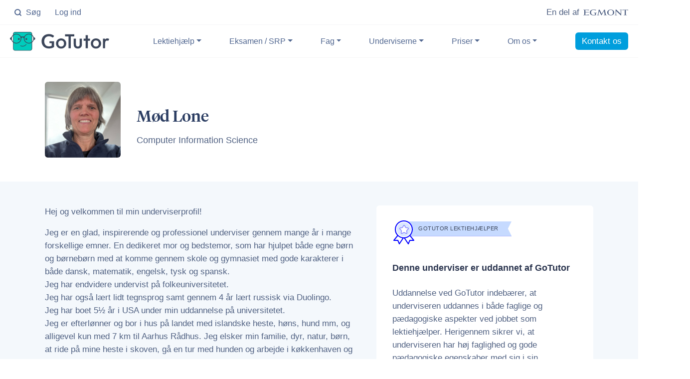

--- FILE ---
content_type: text/html; charset=UTF-8
request_url: https://gotutor.dk/underviser/9780532853
body_size: 21467
content:
<!DOCTYPE html>
<html lang="da-DK">
<head>
    <meta charset="UTF-8">
    <meta http-equiv="X-UA-Compatible" content="IE=edge,chrome=1">
    <meta http-equiv="Content-Type" content="text/html; charset=utf-8">
    <meta name="viewport" content="width=device-width, initial-scale=1, shrink-to-fit=no">
    <meta name="csrf-token" content="hpUQbKDbmtJiKkbqXmIH1D81ZMnMopDdv6NSYeOu">
    <meta name="theme-color" content="#35b1ec">
    <title>Mød lektiehjælperen Lone W. - GoTutor</title>
    <meta name="description" content="Hej og velkommen til min underviserprofil! Jeg er en glad, inspirerende og professionel underviser gennem mang...">
    <meta name="referrer" content="no-referrer-when-downgrade">
    <meta name="robots" content="all">
    <meta content="https://www.facebook.com/GoTutor.dk/about/" property="fb:profile_id">
    <meta content="da_dk" property="og:locale">
    <meta content="GoTutor" property="og:site_name">
    <meta content="website" property="og:type">
    <meta content="https://gotutor.dk/underviser/9780532853" property="og:url">
    <meta content="Mød lektiehjælperen Lone W." property="og:title">
    <meta content="Hej og velkommen til min underviserprofil! Jeg er en glad, inspirerende og professionel underviser gennem mang..." property="og:description">
    <meta content="https://gotutor.dk/img/@1/maalrettet-lektiehjaelp-til-dit-barn.jpg" property="og:image">
    <meta content="1200" property="og:image:width">
    <meta content="630" property="og:image:height">
    <meta name="twitter:card" content="summary_large_image">
    <meta name="twitter:site" content="@gotutor_dk">
    <meta name="twitter:creator" content="@gotutor_dk">
    <meta name="twitter:title" content="Mød lektiehjælperen Lone W.">
    <meta name="twitter:description" content="Hej og velkommen til min underviserprofil! Jeg er en glad, inspirerende og professionel underviser gennem mang...">
    <meta name="twitter:image" content="https://gotutor.dk/img/@1/maalrettet-lektiehjaelp-til-dit-barn.jpg">
    <meta name="google-site-verification" content="iOTQ6dZXDDgD888I1MkGqB9JrSpGU-2V9KiHGVxspes">
    <link href="https://gotutor.dk/underviser/9780532853" rel="canonical">
    <link href="https://gotutor.dk/" rel="home">
        <link rel="icon" type="image/png" href="/img/favicon-32x32.png" sizes="32x32">
    <link rel="icon" type="image/png" href="/img/favicon-16x16.png" sizes="16x16">

    <link rel="preconnect" href="https://widget.trustpilot.com">
    <link rel="preconnect" href="https://player.vimeo.com">
    <link rel="preconnect" href="https://i.vimeocdn.com">
    <link rel="preconnect" href="https://f.vimeocdn.com">
    <link rel="preconnect" href="https://fresnel.vimeocdn.com">

    <link href="/css/app.css?id=ecc6d666ee36315d2e125fba5ccab9d2" rel='stylesheet' type='text/css'>
    <script>!function(){"use strict";function l(e){for(var t=e,r=0,n=document.cookie.split(";");r<n.length;r++){var o=n[r].split("=");if(o[0].trim()===t)return o[1]}}function s(e){return localStorage.getItem(e)}function u(e){return window[e]}function d(e,t){e=document.querySelector(e);return t?null==e?void 0:e.getAttribute(t):null==e?void 0:e.textContent}var e=window,t=document,r="script",n="dataLayer",o="GTM-MQ42LVG",a="https://sst.gotutor.dk",i="",c="ugbjhhfm",E="cookie",I="cookie_keeper",v="",g=!1;try{var g=!!E&&(m=navigator.userAgent,!!(m=new RegExp("Version/([0-9._]+)(.*Mobile)?.*Safari.*").exec(m)))&&16.4<=parseFloat(m[1]),A="stapeUserId"===E,f=g&&!A?function(e,t,r){void 0===t&&(t="");var n={cookie:l,localStorage:s,jsVariable:u,cssSelector:d},t=Array.isArray(t)?t:[t];if(e&&n[e])for(var o=n[e],a=0,i=t;a<i.length;a++){var c=i[a],c=r?o(c,r):o(c);if(c)return c}else console.warn("invalid uid source",e)}(E,I,v):void 0;g=g&&(!!f||A)}catch(e){console.error(e)}var m=e,E=(m[n]=m[n]||[],m[n].push({"gtm.start":(new Date).getTime(),event:"gtm.js"}),t.getElementsByTagName(r)[0]),I="dataLayer"===n?"":"&l="+n,v=f?"&bi="+encodeURIComponent(f):"",A=t.createElement(r),e=g?"kp"+c:c,n=!g&&i?i:a;A.async=!0,A.src=n+"/"+e+".js?id="+o+I+v,null!=(f=E.parentNode)&&f.insertBefore(A,E)}();</script>
</head>
<body class="">
    <noscript><iframe src="https://sst.gotutor.dk/ns.html?id=GTM-MQ42LVG" height="0" width="0" style="display:none;visibility:hidden"></iframe></noscript>

    <header id="header-main">

    <div id="navbar-top-main" class="navbar-top py-1 navbar-light bg-white navbar-border">
        <div class="container-fluid max-w-1920">
            <div class="navbar-nav align-items-center">
                <div>
                    <ul class="nav">
                        <li class="nav-item mr-3 d-none d-md-inline">
                            <a href="#" class="nav-link" data-action="omnisearch-open" data-target="#omnisearch">
                                <svg xmlns="http://www.w3.org/2000/svg" class="mr-1" width="1em" height="1em" viewBox="0 0 24 24" fill="none" stroke="currentColor" stroke-width="3" stroke-linecap="round" stroke-linejoin="round"><circle cx="11" cy="11" r="8"></circle><line x1="21" y1="21" x2="16.65" y2="16.65"></line></svg>
                                Søg
                            </a>
                        </li>
                        <li class="nav-item">
                            <a class="nav-link pr-0" href="/platform" title="Log ind på din læringsplatform">Log ind</a>
                        </li>
                    </ul>
                </div>
                <a href="/om-os/en-del-af-egmont" title="Vi er en del af Egmont" class="text-reset ml-auto d-flex flex-row justify-content-end align-items-center">
                    <p class="mb-0">En del af</p>
                    <svg xmlns="http://www.w3.org/2000/svg" width="90" height="12" class="ml-2" viewBox="0 0 1000 129.821"><g fill="#506183"><path d="M559.907 64.824c0 30.786 13.387 56.489 50.762 56.489 37.373 0 50.752-25.703 50.752-56.489 0-30.771-13.379-56.467-50.752-56.467-37.376 0-50.762 25.696-50.762 56.467zm-27.19 0c0-43.8 42.67-64.773 77.951-64.773s77.943 20.974 77.943 64.773c0 43.811-42.662 64.785-77.943 64.785s-77.951-20.974-77.951-64.785M401.132 126.539l-50.327-99.224-15.897 90.386 20.157 4.07v4.768h-53.384v-4.768l21.421-4.07L343.509 2.979h20.198l47.751 94.498 52.645-94.498h17.298l21.119 114.722 22.752 4.07v4.768h-69.755v-4.768l21.568-4.07-14.74-90.802-54.354 99.64zM719.155 1.467h14.818l100.342 94.655V11.828l-22.879-3.994V2.979h51.744v4.855l-17.91 3.994V128.05h-10.703L730.094 30.374v87.327l23.498 4.07v4.768H698.67l.038-4.768 20.447-4.07zM46.464 119.086V66.197h77.593v-8.456H46.464V10.132h3.483c23.007 0 74.729 6.997 74.729 6.997V2.979H0v4.855l22.079 3.994v105.873L0 121.771v4.769h126.513v-15.55s-59.269 8.09-74.752 8.09l-5.297.006zM233.134 69.62v4.836l23.877 4.928v39.018c-7.543 1.685-16.645 2.857-30.759 2.857-35.107 0-53.291-21.996-53.291-55.263 0-44.287 24.885-57.457 54.251-57.457 20.001 0 40.097 7.311 50.477 13.347l4.773-14.744C267.057 3.053 245.954 0 224.973 0c-32.365 0-79.309 16.535-79.309 67.188 0 40.054 38.519 62.633 80.587 62.633 17.932 0 29.871-1.503 54.42-6.595V79.384l19.266-4.928V69.62h-66.803zM1000 2.979v14.378s-32.488-6.969-48.275-6.969h-4.186v107.313l22.877 4.069v4.769h-69.893v-4.769l22.814-4.069V10.388h-4.193c-15.756 0-48.244 6.969-48.244 6.969V2.979H1000z"/></g></svg>
                </a>
            </div>
        </div>
    </div>

    <nav class="navbar navbar-main navbar-expand-lg navbar-sticky navbar-light bg-white navbar-border" id="navbar-main">
        <div class="container-fluid max-w-1920">
            <a class="navbar-brand text-center" href="/" title="Gå til forsiden">
                <svg aria-labelledby="gotutor-logo-title" id="mascot-logo" role="img" viewBox="0 0 445 86" xmlns="http://www.w3.org/2000/svg"><title id="gotutor-logo-title">GoTutor</title><g fill-rule="nonzero" fill="none"><path d="M90.311 83.996H23.05c-4.57 0-8.246-3.713-8.246-8.329V9.333c0-4.616 3.676-8.33 8.246-8.33H90.31c4.57 0 8.247 3.714 8.247 8.33v66.334c-.1 4.616-3.776 8.33-8.247 8.33Z" fill="#00CCBC"/><path d="M90.311 85H23.05c-5.067 0-9.24-4.215-9.24-9.333V9.333C13.81 4.215 17.983 0 23.05 0H90.31c5.067 0 9.24 4.215 9.24 9.333v66.334c-.1 5.118-4.173 9.333-9.24 9.333ZM22.951 2.107c-3.975 0-7.253 3.312-7.253 7.326v66.334c0 4.015 3.278 7.326 7.252 7.326h67.262c3.974 0 7.253-3.311 7.253-7.326V9.433c0-4.014-3.279-7.326-7.253-7.326H22.95Z" fill="#3C465A"/><ellipse fill="#3C465A" cx="39.84" cy="32.214" rx="4.073" ry="4.115"/><ellipse fill="#3C465A" cx="73.422" cy="32.214" rx="4.073" ry="4.115"/><path d="M113.262 30.407c0-3.311-2.881-5.92-6.458-6.222C104.022 14.953 95.279 8.23 84.946 8.23c-8.941 0-16.69 5.018-20.466 12.444H48.782C45.106 13.347 37.257 8.229 28.315 8.229c-10.332 0-19.075 6.724-21.857 15.956C2.88 24.386 0 27.095 0 30.407c0 3.312 2.881 5.921 6.458 6.222 2.782 9.233 11.525 15.957 21.857 15.957 12.519 0 22.752-9.935 22.752-22.179 0-3.11 2.484-5.62 5.564-5.62s5.564 2.51 5.564 5.62c0 12.244 10.233 22.179 22.751 22.179 10.333 0 19.076-6.724 21.858-15.957 3.676-.3 6.458-2.91 6.458-6.222ZM28.315 49.675c-10.928 0-19.87-8.63-19.87-19.268 0-10.637 8.942-19.268 19.87-19.268 10.93 0 19.871 8.63 19.871 19.268s-8.942 19.268-19.87 19.268Zm56.631 0c-10.928 0-19.87-8.63-19.87-19.268 0-10.637 8.942-19.268 19.87-19.268 10.93 0 19.87 8.63 19.87 19.268s-8.841 19.268-19.87 19.268ZM56.63 66.033c-3.278 0-6.457-.702-9.438-2.208-.596-.3-.794-1.003-.496-1.605.298-.603.993-.803 1.59-.502 2.582 1.304 5.464 1.907 8.444 1.907 5.961 0 11.426-2.71 15.102-7.326.397-.502 1.093-.602 1.59-.201.496.401.596 1.104.198 1.606-4.173 5.318-10.332 8.33-16.99 8.33Z" fill="#3C465A"/><g fill="#3C465A"><path d="M174.761 65.531c2.683 0 4.968-.2 6.955-.702s3.875-1.204 5.663-2.007V51.18h-7.948c-.795 0-1.391-.201-1.789-.602-.397-.402-.695-.904-.695-1.606v-6.724h21.162V68.14c-1.59 1.205-3.279 2.208-5.067 3.111-1.788.904-3.577 1.606-5.564 2.108s-4.073 1.003-6.358 1.305c-2.285.3-4.67.4-7.352.4-4.67 0-8.942-.802-12.817-2.408-3.875-1.605-7.253-3.913-10.134-6.723-2.881-2.91-5.067-6.323-6.656-10.337-1.59-4.014-2.385-8.43-2.385-13.146 0-4.817.795-9.233 2.285-13.247 1.59-4.014 3.776-7.426 6.657-10.336 2.881-2.91 6.358-5.118 10.432-6.724 4.073-1.606 8.643-2.409 13.71-2.409 5.167 0 9.737.803 13.512 2.309 3.776 1.505 7.054 3.612 9.638 6.02l-3.478 5.42c-.695 1.104-1.59 1.606-2.682 1.606-.696 0-1.391-.201-2.186-.703-.894-.602-1.888-1.104-2.881-1.706-.994-.602-2.087-1.003-3.279-1.505-1.192-.402-2.484-.703-3.974-1.004-1.49-.3-3.18-.401-5.166-.401-3.18 0-5.961.502-8.545 1.605a18.794 18.794 0 0 0-6.458 4.516c-1.788 2.007-3.179 4.316-4.172 7.126-.994 2.81-1.49 5.92-1.49 9.332 0 3.714.496 6.925 1.589 9.835a21.19 21.19 0 0 0 4.272 7.326c1.888 2.007 4.074 3.512 6.557 4.516 2.484 1.004 5.564 1.505 8.644 1.505ZM273.02 20.573v53.69h-10.332v-53.69H246.99v-9.835h41.728v7.526c0 1.305-.993 2.309-2.285 2.309h-13.81.398ZM295.872 30.608v24.988c0 7.226 2.782 10.838 8.445 10.838s8.445-3.612 8.445-10.838V30.608h9.935v25.29c0 3.512-.397 6.522-1.292 9.031-.794 2.308-2.285 4.315-4.272 6.122-3.378 2.91-7.65 4.415-12.816 4.415-5.167 0-9.439-1.505-12.817-4.415-2.086-1.807-3.576-3.914-4.371-6.122-.795-2.007-1.192-5.018-1.192-9.032V30.608h9.935ZM402.08 36.128c-4.471-4.416-9.936-6.624-16.393-6.624-6.458 0-11.823 2.208-16.294 6.624-4.471 4.415-6.657 9.734-6.657 16.056 0 6.724 2.186 12.243 6.557 16.659 4.372 4.516 9.836 6.724 16.294 6.724 6.557 0 12.022-2.208 16.493-6.624 4.47-4.415 6.656-9.935 6.656-16.458 0-6.523-2.185-11.942-6.656-16.357Zm-7.054 26.593c-2.285 2.51-5.465 3.814-9.34 3.814-3.874 0-6.954-1.305-9.339-3.814-2.285-2.508-3.477-6.02-3.477-10.336 0-4.014 1.192-7.326 3.577-9.935 2.384-2.61 5.464-3.814 9.24-3.814 3.874 0 6.954 1.305 9.339 3.814 2.285 2.509 3.477 5.92 3.477 10.136 0 4.214-1.093 7.526-3.477 10.135ZM245.898 36.128c-4.471-4.416-9.936-6.624-16.394-6.624-6.458 0-11.823 2.208-16.293 6.624-4.471 4.415-6.657 9.734-6.657 16.056 0 6.724 2.186 12.243 6.557 16.659 4.372 4.516 9.836 6.724 16.294 6.724 6.557 0 12.022-2.208 16.493-6.624 4.47-4.415 6.656-9.935 6.656-16.458 0-6.523-2.186-11.942-6.656-16.357Zm-7.055 26.593c-2.285 2.51-5.464 3.814-9.339 3.814-3.874 0-6.954-1.305-9.339-3.814-2.285-2.508-3.477-6.02-3.477-10.336 0-4.014 1.192-7.326 3.577-9.935 2.384-2.61 5.464-3.814 9.24-3.814 3.874 0 6.954 1.305 9.338 3.814 2.286 2.509 3.478 5.92 3.478 10.136 0 4.214-1.093 7.526-3.478 10.135ZM416.784 30.608h9.935v3.914c1.788-1.907 3.477-3.312 4.868-4.014 1.49-.703 3.18-1.104 5.167-1.104 2.583 0 5.365.903 8.246 2.609l-3.477 7.025a2.277 2.277 0 0 1-2.98 1.003c-1.193-.602-2.385-.903-3.578-.903-5.464 0-8.147 4.115-8.147 12.444v22.58h-9.935V30.608h-.1ZM330.148 30.608v9.433h9.34v34.221h9.935v-34.22h7.054c1.291 0 2.285-1.004 2.285-2.309v-7.125h-9.34V14.652h-9.934v15.956h-9.34Z"/></g></g></svg>
            </a>
            <button class="navbar-toggler" type="button" data-toggle="collapse" data-target="#navbar-main-collapse" aria-controls="navbar-main-collapse" aria-expanded="false" aria-label="Toggle navigation">
                <span class="navbar-toggler-icon"></span>
            </button>
            <div class="collapse navbar-collapse navbar-collapse-overlay" id="navbar-main-collapse">
                <div class="collapse-header align-items-center">
                    <div class="col-12 text-right">
                        <button class="navbar-toggler" type="button" data-toggle="collapse" data-target="#navbar-main-collapse" aria-controls="navbar-main-collapse" aria-expanded="false" aria-label="Toggle navigation"><svg xmlns="http://www.w3.org/2000/svg" width="1em" height="1em" viewBox="0 0 24 24" fill="none" stroke="currentColor" stroke-width="2" stroke-linecap="round" stroke-linejoin="round" class="feather feather-x"><line x1="18" y1="6" x2="6" y2="18"></line><line x1="6" y1="6" x2="18" y2="18"></line></svg></button>
                    </div>
                </div>
                <ul class="navbar-nav ml-auto">
                    <li class="nav-item dropdown dropdown-animate" data-toggle="hover">
                        <a class="nav-link dropdown-toggle" data-toggle="dropdown" href="#" aria-haspopup="true" aria-expanded="false">Lektiehjælp</a>
                        <div class="dropdown-menu dropdown-menu-md p-0">
                            <div class="list-group list-group-flush">
                                <a href="/services/lektiehjaelp/folkeskole" class="list-group-item list-group-item-action border-bottom" role="button" title="Lektiehjælp i folkeskolen">
                                    <div class="media d-flex align-items-center">
                                        <svg width="38" height="38" viewBox="0 0 48 48" xmlns="http://www.w3.org/2000/svg"><g fill="none" fill-rule="evenodd"><path d="M24 48c13.255 0 24-10.745 24-24S37.255 0 24 0 0 10.745 0 24s10.745 24 24 24zm0-2C11.85 46 2 36.15 2 24S11.85 2 24 2s22 9.85 22 22-9.85 22-22 22z" fill="#00F" fill-rule="nonzero"></path><path d="M24 5c10.493 0 19 8.507 19 19s-8.507 19-19 19S5 34.493 5 24 13.507 5 24 5zm0 5a7 7 0 100 14 7 7 0 000-14z" fill="#DAE7FF"></path><path d="M26.789 28c4.84 0 9.359 2.419 12.043 6.445a1 1 0 11-1.664 1.11A12.474 12.474 0 0026.788 30h-5.577c-4.17 0-8.065 2.084-10.379 5.555a1 1 0 11-1.664-1.11A14.474 14.474 0 0121.21 28h5.578zM24 9a8 8 0 110 16 8 8 0 010-16zm0 2a6 6 0 100 12 6 6 0 000-12z" fill="#7F7FFF" fill-rule="nonzero"></path></g></svg>
                                        <div class="media-body ml-3">
                                            <p class="lead text-dark font-weight-bold mb-0">Folkeskolen</p>
                                            <small class="text-sm text-muted mb-0">Individuel hjælp til elever i 0.-10. klasse</small>
                                        </div>
                                    </div>
                                </a>
                                <a href="/services/lektiehjaelp/gymnasie" class="list-group-item list-group-item-action border-bottom" role="button" title="Lektiehjælp i gymnasiet">
                                    <div class="media d-flex align-items-center">
                                        <svg width="38" height="38" viewBox="0 0 48 48" xmlns="http://www.w3.org/2000/svg"><g fill="none" fill-rule="evenodd"><path d="M11 0h16.343a5 5 0 013.344 1.282l.192.182 9.657 9.657a5 5 0 011.457 3.271l.007.265V24a1 1 0 01-1.993.117L40 24v-9.343a3 3 0 00-.743-1.977l-.136-.144-9.657-9.657a3 3 0 00-1.923-.872L27.343 2H11a3 3 0 00-2.995 2.824L8 5v38a3 3 0 002.824 2.995L11 46h9a1 1 0 01.117 1.993L20 48h-9a5 5 0 01-4.995-4.783L6 43V5A5 5 0 0110.783.005L11 0h16.343H11zm30.119 28.705l2.174 2.174a3 3 0 010 4.242L40.714 37.7l-.007.008a1.02 1.02 0 01-.008.008l-8.82 8.82A5 5 0 0128.343 48h-3.395a1 1 0 01-1-1v-3.339a5 5 0 011.471-3.542L36.88 28.701a3 3 0 014.239.004zm-6.129 4.7l-8.159 8.13a3 3 0 00-.883 2.126V46h2.395a3 3 0 002.121-.879L38.585 37l-3.595-3.595zm3.302-3.288l-1.884 1.876L40 35.585l1.879-1.878a1 1 0 000-1.414l-2.174-2.174a1 1 0 00-1.413-.002z" fill="#00F" fill-rule="nonzero"/><path d="M13 5h13.172a2 2 0 011.414.586l8.828 8.828A2 2 0 0137 15.828v7.344a2 2 0 01-.586 1.414L18.586 42.414a2 2 0 01-1.414.586H13a2 2 0 01-2-2V7a2 2 0 012-2z" fill="#DAE7FF"/><path d="M27 26a1 1 0 010 2H16a1 1 0 010-2h11zm-11-5h16a1 1 0 01.117 1.993L32 23H16a1 1 0 01-.117-1.993L16 21h16-16zm0-5h16a1 1 0 01.117 1.993L32 18H16a1 1 0 01-.117-1.993L16 16h16-16z" fill="#7F7FFF" fill-rule="nonzero"/></g></svg>
                                        <div class="media-body ml-3">
                                            <p class="lead text-dark font-weight-bold mb-0">Gymnasiet</p>
                                            <small class="text-sm text-muted mb-0">Målrettet hjælp til elever på gymnasiet</small>
                                        </div>
                                    </div>
                                </a>
                            </div>
                            <div class="dropdown-menu-links rounded-bottom delimiter-top py-4 px-5">
                                <a href="/services/lektiehjaelp/folkeskole" class="dropdown-item d-lg-none" title="Lektiehjælp i folkeskolen">Lektiehjælp i folkeskolen</a>
                                <a href="/services/lektiehjaelp/gymnasie" class="dropdown-item d-lg-none" title="Lektiehjælp i gymnasiet">Lektiehjælp i gymnasiet</a>
                                <a href="/services/hjaelp-til-ordblinde" class="dropdown-item" title="Hjælp til ordblinde">Hjælp til ordblinde</a>
                                <a href="/services/lektiehjaelp" class="dropdown-item" title="Lektiehjælp ved GoTutor">Lektiehjælp ved GoTutor</a>
                            </div>
                        </div>
                    </li>
                                        <li class="nav-item dropdown dropdown-animate" data-toggle="hover">
                        <a class="nav-link dropdown-toggle" data-toggle="dropdown" href="#" aria-haspopup="true" aria-expanded="false">Eksamen / SRP</a>
                        <div class="dropdown-menu dropdown-menu-md p-0">
                            <div class="list-group list-group-flush rounded-bottom">
                                <a href="/services/eksamenshjaelp" class="list-group-item list-group-item-action border-bottom" role="button" title="Vi har den bedste eksamenshælp">
                                    <div class="media d-flex align-items-center">
                                        <svg width="38" height="38" viewBox="0 0 48 48" xmlns="http://www.w3.org/2000/svg"><g fill="none" fill-rule="evenodd"><path d="M28 0a1 1 0 01.117 1.993L28 2h-3v2.022c4.817.216 9.23 1.98 12.756 4.808l2.537-2.537a1 1 0 011.414 1.414l-2.445 2.447A21.936 21.936 0 0146 26c0 12.15-9.85 22-22 22S2 38.15 2 26C2 14.185 11.314 4.545 23 4.022V2h-3a1 1 0 01-.993-.883L19 1a1 1 0 01.883-.993L20 0h8zm-4 6C12.954 6 4 14.954 4 26s8.954 20 20 20 20-8.954 20-20S35.046 6 24 6z" fill="#00F" fill-rule="nonzero"></path><path d="M24 9c9.389 0 17 7.611 17 17s-7.611 17-17 17S7 35.389 7 26 14.611 9 24 9zm0 14a3 3 0 100 6 3 3 0 000-6z" fill="#DAE7FF"></path><path d="M33.707 16.293a1 1 0 01.083 1.32l-.083.094-6.26 6.262a4 4 0 01-5.478 5.478l-1.262 1.26a1 1 0 01-1.497-1.32l.083-.094 1.26-1.262a4 4 0 015.478-5.478l6.262-6.26a1 1 0 011.414 0zM24 24a2 2 0 100 4 2 2 0 000-4zm0-12a1 1 0 010 2c-6.627 0-12 5.373-12 12a1 1 0 01-2 0c0-7.732 6.268-14 14-14z" fill="#7F7FFF" fill-rule="nonzero"></path></g></svg>
                                        <div class="media-body ml-3">
                                            <p class="lead text-dark font-weight-bold mb-0">Hjælp til eksamen</p>
                                            <small class="text-sm text-muted mb-0">Intensiv hjælp til eksamen og prøver</small>
                                        </div>
                                    </div>
                                </a>
                                <a href="/services/opgavevejledning/gymnasie/opgaver/srp" class="list-group-item list-group-item-action" role="button" title="Få hjælp til SRP, SSO og SOP">
                                    <div class="media d-flex align-items-center">
                                        <svg width="38" height="38" viewBox="0 0 48 48" xmlns="http://www.w3.org/2000/svg"><g fill="none" fill-rule="evenodd"><path d="M11 0h16.343a5 5 0 013.344 1.282l.192.182 9.657 9.657a5 5 0 011.457 3.271l.007.265V24a1 1 0 01-1.993.117L40 24v-9.343a3 3 0 00-.743-1.977l-.136-.144-9.657-9.657a3 3 0 00-1.923-.872L27.343 2H11a3 3 0 00-2.995 2.824L8 5v38a3 3 0 002.824 2.995L11 46h9a1 1 0 01.117 1.993L20 48h-9a5 5 0 01-4.995-4.783L6 43V5A5 5 0 0110.783.005L11 0h16.343H11zm30.119 28.705l2.174 2.174a3 3 0 010 4.242L40.714 37.7l-.007.008a1.02 1.02 0 01-.008.008l-8.82 8.82A5 5 0 0128.343 48h-3.395a1 1 0 01-1-1v-3.339a5 5 0 011.471-3.542L36.88 28.701a3 3 0 014.239.004zm-6.129 4.7l-8.159 8.13a3 3 0 00-.883 2.126V46h2.395a3 3 0 002.121-.879L38.585 37l-3.595-3.595zm3.302-3.288l-1.884 1.876L40 35.585l1.879-1.878a1 1 0 000-1.414l-2.174-2.174a1 1 0 00-1.413-.002z" fill="#00F" fill-rule="nonzero"/><path d="M13 5h13.172a2 2 0 011.414.586l8.828 8.828A2 2 0 0137 15.828v7.344a2 2 0 01-.586 1.414L18.586 42.414a2 2 0 01-1.414.586H13a2 2 0 01-2-2V7a2 2 0 012-2z" fill="#DAE7FF"/><path d="M27 26a1 1 0 010 2H16a1 1 0 010-2h11zm-11-5h16a1 1 0 01.117 1.993L32 23H16a1 1 0 01-.117-1.993L16 21h16-16zm0-5h16a1 1 0 01.117 1.993L32 18H16a1 1 0 01-.117-1.993L16 16h16-16z" fill="#7F7FFF" fill-rule="nonzero"/></g></svg>
                                        <div class="media-body ml-3">
                                            <p class="lead text-dark font-weight-bold mb-0">Hjælp til SRP, SSO og SOP</p>
                                            <small class="text-sm text-muted mb-0">Skræddersyet hjælp til disse opgaver</small>
                                        </div>
                                    </div>
                                </a>
                            </div>
                            <div class="dropdown-menu-links rounded-bottom delimiter-top py-4 px-5 d-lg-none">
                                <a href="/services/eksamenshjaelp" class="dropdown-item d-lg-none" title="Hjælp til eksamen">Hjælp til eksamen</a>
                                <a href="/services/opgavevejledning/gymnasie/opgaver/srp" class="dropdown-item d-lg-none" title="Hjælp til SRP, SSO og SOP">Hjælp til SRP, SSO og SOP</a>
                            </div>
                        </div>
                    </li>
                                        <li class="nav-item dropdown dropdown-animate" data-toggle="hover">
                        <a class="nav-link dropdown-toggle" href="#" role="button" data-toggle="dropdown" aria-haspopup="true" aria-expanded="false">Fag</a>
                        <div class="dropdown-menu dropdown-menu-md overflow-hidden p-0">
                            <div class="list-group list-group-flush">
                                <a href="/lektiehjaelp/matematik" class="list-group-item list-group-item-action border-bottom" role="button" title="Læs mere om lektiehjælp i matematik">
                                    <div class="media d-flex align-items-center">
                                        <svg width="38" height="38"><use xmlns:xlink="http://www.w3.org/1999/xlink" xlink:href="#matematik"></use></svg>
                                        <div class="media-body ml-3">
                                            <p class="lead text-dark font-weight-bold mb-0">Matematik</p>
                                            <small class="text-sm text-muted mb-0">Knæk koden til matematik</small>
                                        </div>
                                    </div>
                                </a>
                                <a href="/lektiehjaelp/dansk" class="list-group-item list-group-item-action border-bottom" role="button" title="Læs mere om lektiehjælp i dansk">
                                    <div class="media d-flex align-items-center">
                                        <svg width="38" height="38"><use xmlns:xlink="http://www.w3.org/1999/xlink" xlink:href="#dansk"></use></svg>
                                        <div class="media-body ml-3">
                                            <p class="lead text-dark font-weight-bold mb-0">Dansk</p>
                                            <small class="text-sm text-muted mb-0">Få individuel hjælp til dansk</small>
                                        </div>
                                    </div>
                                </a>
                                <a href="/lektiehjaelp/engelsk" class="list-group-item list-group-item-action border-bottom" role="button" title="Læs mere om lektiehjælp i engelsk">
                                    <div class="media d-flex align-items-center">
                                        <svg width="38" height="38"><use xmlns:xlink="http://www.w3.org/1999/xlink" xlink:href="#engelsk"></use></svg>
                                        <div class="media-body ml-3">
                                            <p class="lead text-dark font-weight-bold mb-0">Engelsk</p>
                                            <small class="text-sm text-muted mb-0">Målrettet hjælp til engelsk</small>
                                        </div>
                                    </div>
                                </a>
                            </div>
                            <div class="dropdown-menu-links rounded-bottom delimiter-top py-4 px-5">
                                <a href="/lektiehjaelp/matematik" class="dropdown-item d-lg-none" title="Læs mere om lektiehjælp i matematik">Hjælp til matematik</a>
                                <a href="/lektiehjaelp/dansk" class="dropdown-item d-lg-none" title="Læs mere om lektiehjælp i dansk">Hjælp til dansk</a>
                                <a href="/lektiehjaelp/engelsk" class="dropdown-item d-lg-none" title="Læs mere om lektiehjælp i engelsk">Hjælp til engelsk</a>
                                <a href="/services/lektiehjaelp/fag" class="dropdown-item" title="Læs mere om lektiehjælp i andre fag">Se alle fag</a>
                            </div>
                        </div>
                    </li>
                    <li class="nav-item dropdown dropdown-animate" data-toggle="hover">
                        <a class="nav-link dropdown-toggle" href="#" role="button" data-toggle="dropdown" aria-haspopup="true" aria-expanded="false">Underviserne</a>
                        <div class="dropdown-menu dropdown-menu-md p-0">
                            <div class="list-group list-group-flush">
                                <a href="/om-os/undervisere" class="list-group-item list-group-item-action border-bottom" role="button" title="Mød vores undervisere">
                                    <div class="media d-flex align-items-center">
                                        <svg width="38" height="38" viewBox="0 0 48 48" xmlns="http://www.w3.org/2000/svg"><g fill="none" fill-rule="evenodd"><path d="M24 48c13.255 0 24-10.745 24-24S37.255 0 24 0 0 10.745 0 24s10.745 24 24 24zm0-2C11.85 46 2 36.15 2 24S11.85 2 24 2s22 9.85 22 22-9.85 22-22 22z" fill="#00F" fill-rule="nonzero"></path><path d="M24 5c10.493 0 19 8.507 19 19s-8.507 19-19 19S5 34.493 5 24 13.507 5 24 5zm0 5a7 7 0 100 14 7 7 0 000-14z" fill="#DAE7FF"></path><path d="M26.789 28c4.84 0 9.359 2.419 12.043 6.445a1 1 0 11-1.664 1.11A12.474 12.474 0 0026.788 30h-5.577c-4.17 0-8.065 2.084-10.379 5.555a1 1 0 11-1.664-1.11A14.474 14.474 0 0121.21 28h5.578zM24 9a8 8 0 110 16 8 8 0 010-16zm0 2a6 6 0 100 12 6 6 0 000-12z" fill="#7F7FFF" fill-rule="nonzero"></path></g></svg>
                                        <div class="media-body ml-3">
                                            <p class="lead text-dark font-weight-bold mb-0">Mød vores undervisere</p>
                                            <small class="text-sm text-muted mb-0">De bedste lektiehjælpere</small>
                                        </div>
                                    </div>
                                </a>
                                <a href="/om-os/screening-af-undervisere" class="list-group-item list-group-item-action border-bottom" role="button" title="Læs mere om hvordan vi udvælger og screener undervisere">
                                    <div class="media d-flex align-items-center">
                                        <svg width="38" height="38" viewBox="0 0 48 48" xmlns="http://www.w3.org/2000/svg"><g fill="none" fill-rule="evenodd"><path d="M38 8a2 2 0 012 2v28a2 2 0 01-2 2H10a2 2 0 01-2-2V10a2 2 0 012-2h28zm-7 18a5 5 0 100 10 5 5 0 000-10zM17 12a5 5 0 100 10 5 5 0 000-10z" fill="#DAE7FF"></path><path d="M31 25a6 6 0 11-5.917 7H16a1 1 0 010-2h9.083A6.002 6.002 0 0131 25zm0 2a4 4 0 100 8 4 4 0 000-8zM17 11a6.002 6.002 0 015.917 5H32a1 1 0 01.117 1.993L32 18h-9.083A6.002 6.002 0 0111 17a6 6 0 016-6zm0 2a4 4 0 100 8 4 4 0 000-8z" fill="#7F7FFF" fill-rule="nonzero"></path><path d="M8 3h32a5 5 0 015 5v32a5 5 0 01-5 5H8a5 5 0 01-5-5V8a5 5 0 015-5zm0 2a3 3 0 00-3 3v32a3 3 0 003 3h32a3 3 0 003-3V8a3 3 0 00-3-3H8z" fill="#00F" fill-rule="nonzero"></path></g></svg>
                                        <div class="media-body ml-3">
                                            <p class="lead text-dark font-weight-bold mb-0">Udvælgelse og screening</p>
                                            <small class="text-sm text-muted mb-0">Processen hos GoTutor</small>
                                        </div>
                                    </div>
                                </a>
                                <a href="/om-os/undervisere/certificering" class="list-group-item list-group-item-action border-bottom" role="button" title="Sådan uddanner GoTutor underviserne">
                                    <div class="media d-flex align-items-center">
                                        <svg width="38" height="38" viewBox="0 0 48 48" xmlns="http://www.w3.org/2000/svg"><g fill="none" fill-rule="evenodd"><path d="M28.553 6.106l.894 1.788A2 2 0 0031.237 9H35a2 2 0 012 2v14.045A11.15 11.15 0 0036 25c-6.075 0-11 4.925-11 11 0 2.66.944 5.1 2.516 7.002L13 43a2 2 0 01-2-2V11a2 2 0 012-2h3.764a2 2 0 001.789-1.106l.894-1.788A2 2 0 0121.237 5h5.527a2 2 0 011.789 1.106z" fill="#DAE7FF"></path><path d="M40.293 32.293a1 1 0 111.414 1.414l-6.002 6a1 1 0 01-1.415 0l-2.997-3a1 1 0 011.414-1.414l2.291 2.293 5.295-5.293zM17 29h4a1 1 0 01.117 1.993L21 31h-4a1 1 0 01-.117-1.993L17 29h4-4zm7-5a1 1 0 01.117 1.993L24 26h-7a1 1 0 01-.117-1.993L17 24h7zm7-5a1 1 0 01.117 1.993L31 21H17a1 1 0 01-.117-1.993L17 19h14zm0-5a1 1 0 01.117 1.993L31 16H17a1 1 0 01-.117-1.993L17 14h14z" fill="#7F7FFF" fill-rule="nonzero"></path><path d="M11 48a5 5 0 01-5-5V9a5 5 0 015-5h3.764a1 1 0 00.894-.553l.448-.894A4.618 4.618 0 0120.236 0h7.528c1.75 0 3.348.988 4.13 2.553l.448.894a1 1 0 00.894.553H37a5 5 0 015 5l.001 16.606A11.995 11.995 0 0148 36c0 6.627-5.373 12-12 12H11zM27.949 2.007L27.764 2h-7.528c-.992 0-1.898.56-2.342 1.447l-.447.895A3 3 0 0114.764 6H11a3 3 0 00-3 3v34a3 3 0 003 3l18.366.001A11.989 11.989 0 0124 36c0-6.627 5.373-12 12-12 1.403 0 2.75.24 4 .683V9a3 3 0 00-3-3h-3.764a3 3 0 01-2.683-1.658l-.447-.895A2.618 2.618 0 0027.764 2l.185.007zM36 26c-5.523 0-10 4.477-10 10s4.477 10 10 10 10-4.477 10-10-4.477-10-10-10z" fill="#00F" fill-rule="nonzero"></path></g></svg>
                                        <div class="media-body ml-3">
                                            <p class="lead text-dark font-weight-bold mb-0">Uddannelse af underviserne</p>
                                            <small class="text-sm text-muted mb-0">Lær mere om GoTutor Akademi</small>
                                        </div>
                                    </div>
                                </a>
                            </div>
                            <div class="dropdown-menu-links rounded-bottom delimiter-top py-4 px-5">
                                <a href="/om-os/undervisere" class="dropdown-item d-lg-none" title="Mød vores undervisere">Mød vores undervisere</a>
                                <a href="/om-os/screening-af-undervisere" class="dropdown-item d-lg-none" title="Læs mere om hvordan vi udvælger og screener undervisere">Udvælgelse og screening</a>
                                <a href="/om-os/undervisere/certificering" class="dropdown-item d-lg-none" title="Sådan uddanner GoTutor underviserne">Uddannelse af underviserne</a>
                                <a href="/bliv-underviser" class="dropdown-item d-none d-lg-inline-block" title="Søg jobbet som underviser">Søg job som lektiehjælper</a>
                                <a href="/underviser" class="dropdown-item d-none d-lg-inline-block" title="Læs mere om jobbet som erfaren underviser">Søg job som erfaren underviser</a>
                            </div>
                        </div>
                    </li>
                                        <li class="nav-item dropdown dropdown-animate" data-toggle="hover">
                        <a class="nav-link dropdown-toggle" data-toggle="dropdown" href="#" aria-haspopup="true" aria-expanded="false">Priser</a>
                        <div class="dropdown-menu dropdown-menu-md p-0">
                            <div class="list-group list-group-flush rounded-bottom">
                                <a href="/priser" class="list-group-item list-group-item-action border-bottom" role="button" title="Se nærmere på vores priser og forløb">
                                    <div class="media d-flex align-items-center">
                                        <svg width="38" height="38" viewBox="0 0 48 48" xmlns="http://www.w3.org/2000/svg"><g fill="none" fill-rule="evenodd"><path d="M24 48c13.255 0 24-10.745 24-24S37.255 0 24 0 0 10.745 0 24s10.745 24 24 24zm0-2C11.85 46 2 36.15 2 24S11.85 2 24 2s22 9.85 22 22-9.85 22-22 22z" fill="#00F" fill-rule="nonzero"></path><path d="M24 5c10.493 0 19 8.507 19 19s-8.507 19-19 19S5 34.493 5 24 13.507 5 24 5zm0 5a7 7 0 100 14 7 7 0 000-14z" fill="#DAE7FF"></path><path d="M26.789 28c4.84 0 9.359 2.419 12.043 6.445a1 1 0 11-1.664 1.11A12.474 12.474 0 0026.788 30h-5.577c-4.17 0-8.065 2.084-10.379 5.555a1 1 0 11-1.664-1.11A14.474 14.474 0 0121.21 28h5.578zM24 9a8 8 0 110 16 8 8 0 010-16zm0 2a6 6 0 100 12 6 6 0 000-12z" fill="#7F7FFF" fill-rule="nonzero"></path></g></svg>
                                        <div class="media-body ml-3">
                                            <p class="lead text-dark font-weight-bold mb-0">Lektiehjælp</p>
                                            <small class="text-sm text-muted mb-0">Skræddersyet lektiehjælp i hele Danmark</small>
                                        </div>
                                    </div>
                                </a>
                                <a href="/priser/eksamen" class="list-group-item list-group-item-action border-bottom" role="button" title="Se vore gode priser på hjælp til eksamen">
                                    <div class="media d-flex align-items-center">
                                        <svg width="38" height="38" viewBox="0 0 48 48" xmlns="http://www.w3.org/2000/svg"><g fill="none" fill-rule="evenodd"><path d="M28 0a1 1 0 01.117 1.993L28 2h-3v2.022c4.817.216 9.23 1.98 12.756 4.808l2.537-2.537a1 1 0 011.414 1.414l-2.445 2.447A21.936 21.936 0 0146 26c0 12.15-9.85 22-22 22S2 38.15 2 26C2 14.185 11.314 4.545 23 4.022V2h-3a1 1 0 01-.993-.883L19 1a1 1 0 01.883-.993L20 0h8zm-4 6C12.954 6 4 14.954 4 26s8.954 20 20 20 20-8.954 20-20S35.046 6 24 6z" fill="#00F" fill-rule="nonzero"></path><path d="M24 9c9.389 0 17 7.611 17 17s-7.611 17-17 17S7 35.389 7 26 14.611 9 24 9zm0 14a3 3 0 100 6 3 3 0 000-6z" fill="#DAE7FF"></path><path d="M33.707 16.293a1 1 0 01.083 1.32l-.083.094-6.26 6.262a4 4 0 01-5.478 5.478l-1.262 1.26a1 1 0 01-1.497-1.32l.083-.094 1.26-1.262a4 4 0 015.478-5.478l6.262-6.26a1 1 0 011.414 0zM24 24a2 2 0 100 4 2 2 0 000-4zm0-12a1 1 0 010 2c-6.627 0-12 5.373-12 12a1 1 0 01-2 0c0-7.732 6.268-14 14-14z" fill="#7F7FFF" fill-rule="nonzero"></path></g></svg>
                                        <div class="media-body ml-3">
                                            <p class="lead text-dark font-weight-bold mb-0">Eksamenshjælp</p>
                                            <small class="text-sm text-muted mb-0">God pris på hjælp til eksamen og prøver</small>
                                        </div>
                                    </div>
                                </a>
                                                                <a href="/priser/opgavevejledning" class="list-group-item list-group-item-action" role="button" title="Se priser på hjælp til SRP, SSO og SOP">
                                    <div class="media d-flex align-items-center">
                                        <svg width="38" height="38" viewBox="0 0 48 48" xmlns="http://www.w3.org/2000/svg"><g fill="none" fill-rule="evenodd"><path d="M11 0h16.343a5 5 0 013.344 1.282l.192.182 9.657 9.657a5 5 0 011.457 3.271l.007.265V24a1 1 0 01-1.993.117L40 24v-9.343a3 3 0 00-.743-1.977l-.136-.144-9.657-9.657a3 3 0 00-1.923-.872L27.343 2H11a3 3 0 00-2.995 2.824L8 5v38a3 3 0 002.824 2.995L11 46h9a1 1 0 01.117 1.993L20 48h-9a5 5 0 01-4.995-4.783L6 43V5A5 5 0 0110.783.005L11 0h16.343H11zm30.119 28.705l2.174 2.174a3 3 0 010 4.242L40.714 37.7l-.007.008a1.02 1.02 0 01-.008.008l-8.82 8.82A5 5 0 0128.343 48h-3.395a1 1 0 01-1-1v-3.339a5 5 0 011.471-3.542L36.88 28.701a3 3 0 014.239.004zm-6.129 4.7l-8.159 8.13a3 3 0 00-.883 2.126V46h2.395a3 3 0 002.121-.879L38.585 37l-3.595-3.595zm3.302-3.288l-1.884 1.876L40 35.585l1.879-1.878a1 1 0 000-1.414l-2.174-2.174a1 1 0 00-1.413-.002z" fill="#00F" fill-rule="nonzero"/><path d="M13 5h13.172a2 2 0 011.414.586l8.828 8.828A2 2 0 0137 15.828v7.344a2 2 0 01-.586 1.414L18.586 42.414a2 2 0 01-1.414.586H13a2 2 0 01-2-2V7a2 2 0 012-2z" fill="#DAE7FF"/><path d="M27 26a1 1 0 010 2H16a1 1 0 010-2h11zm-11-5h16a1 1 0 01.117 1.993L32 23H16a1 1 0 01-.117-1.993L16 21h16-16zm0-5h16a1 1 0 01.117 1.993L32 18H16a1 1 0 01-.117-1.993L16 16h16-16z" fill="#7F7FFF" fill-rule="nonzero"/></g></svg>
                                        <div class="media-body ml-3">
                                            <p class="lead text-dark font-weight-bold mb-0">SRP, SSO og SOP</p>
                                            <small class="text-sm text-muted mb-0">Fair pris på hjælp til disse opgaver</small>
                                        </div>
                                    </div>
                                </a>
                                                            </div>
                            <div class="dropdown-menu-links rounded-bottom delimiter-top py-4 px-5 d-lg-none">
                                <a href="/priser" class="dropdown-item d-lg-none" title="Se nærmere på vores priser og forløb">Lektiehjælp</a>
                                <a href="/priser/eksamen" class="dropdown-item d-lg-none" title="Se vore gode priser på hjælp til eksamen">Eksamenshjælp</a>
                                <a href="/priser/opgavevejledning" class="dropdown-item d-lg-none" title="Se priser på hjælp til SRP, SSO og SOP">SRP, SSO og SOP</a>
                            </div>
                        </div>
                    </li>
                                        <li class="nav-item dropdown dropdown-animate d-none d-lg-inline-block" data-toggle="hover">
                        <a class="nav-link dropdown-toggle" data-toggle="dropdown" href="#" aria-haspopup="true" aria-expanded="false">Om os</a>
                        <div class="dropdown-menu dropdown-menu-xl p-0">
                            <div class="row row-grid no-gutters">
                                <div class="col-12 col-lg-6 order-2">
                                    <div class="dropdown-body dropdown-menu-links h-100">
                                        <a href="/om-os/vores-eksperter" class="dropdown-item" title="Mød vores eksperter">Vores eksperter</a>
                                        <a href="/om-os/kvalitet-og-faglighed" class="dropdown-item" title="Læs mere om sikringen af vores kvalitet">Sikring af kvalitet</a>
                                        
                                        <a href="/om-os/vores-tilgang" class="dropdown-item" title="Læs mere om vores pædagogiske grundlag">Pædagogisk grundlag</a>
                                        <a href="/services/skoler-og-kommuner" class="dropdown-item" title="Læs mere hjælp til skoler og kommuner">Skoler og kommuner</a>
                                        <a href="/bliv-underviser" class="dropdown-item" title="Læs mere om jobbet som lektiehjælper">Job som lektiehjælper</a>
                                        <a href="/underviser" class="dropdown-item" title="Læs mere om jobbet som erfaren underviser">Job som erfaren underviser</a>
                                    </div>
                                </div>
                                <div class="col-12 col-lg-6 order-1 delimiter">
                                    <div class="dropdown-body">
                                        <div class="list-group list-group-flush">
                                            <a href="/om-os" title="Lær GoTutor bedre at kende" class="list-group-item border-0 px-lg-0">
                                                <div class="media d-flex align-items-center">
                                                    <svg width="38" height="38" viewBox="0 0 48 48" xmlns="http://www.w3.org/2000/svg"><g fill="none" fill-rule="evenodd"><path d="M24 48c13.255 0 24-10.745 24-24S37.255 0 24 0 0 10.745 0 24s10.745 24 24 24zm0-2C11.85 46 2 36.15 2 24S11.85 2 24 2s22 9.85 22 22-9.85 22-22 22z" fill="#00F" fill-rule="nonzero"/><path d="M24 43C13.507 43 5 34.493 5 24S13.507 5 24 5s19 8.507 19 19-8.507 19-19 19zm0-32a3 3 0 100 6 3 3 0 000-6zm0 26a2 2 0 002-2V23a2 2 0 10-4 0v12a2 2 0 002 2z" fill="#DAE7FF"/><path d="M24 20a3 3 0 013 3v12a3 3 0 01-6 0V23a3 3 0 013-3zm0 2a1 1 0 00-1 1v12a1 1 0 002 0V23a1 1 0 00-1-1zm0-12a4 4 0 110 8 4 4 0 010-8zm0 2a2 2 0 100 4 2 2 0 000-4z" fill="#7F7FFF" fill-rule="nonzero"/></g></svg>
                                                    <div class="media-body ml-3">
                                                        <p class="d-block lead text-dark font-weight-bold mb-0">Virksomheden</p>
                                                        <small class="text-sm text-muted mb-0">Vi skaber bedre skoletrivsel</small>
                                                    </div>
                                                </div>
                                            </a>
                                            <a href="/kundeudtalelser" title="Læs og hør andres erfaringer" class="list-group-item border-0 px-lg-0">
                                                <div class="media d-flex align-items-center">
                                                    <svg width="38" height="38" viewBox="0 0 48 48" xmlns="http://www.w3.org/2000/svg"><g fill-rule="nonzero" fill="none"><path d="M24 48c13.255 0 24-10.745 24-24S37.255 0 24 0 0 10.745 0 24s10.745 24 24 24zm0-2C11.85 46 2 36.15 2 24S11.85 2 24 2s22 9.85 22 22-9.85 22-22 22z" fill="#00F"/><path d="M24 43C13.507 43 5 34.493 5 24S13.507 5 24 5s19 8.507 19 19-8.507 19-19 19z" fill="#DAE7FF"/><path d="M23.375 20.624c0-3.534-2.937-6.4-6.56-6.4-3.622 0-6.559 2.866-6.559 6.4 0 4.537 2.484 9.073 6.66 12.646 2.213 1.894 5.225 3.505 7.084 3.505 1.86 0 4.87-1.61 7.085-3.505 4.175-3.573 6.659-8.11 6.659-12.646 0-3.534-2.937-6.4-6.56-6.4-3.622 0-6.56 2.866-6.56 6.4 0 .813-1.249.813-1.249 0z" stroke="#8180FF" stroke-width="2" fill="#FFF"/></g></svg>
                                                    <div class="media-body ml-3">
                                                        <p class="d-block lead text-dark font-weight-bold mb-0">Vores kunder siger</p>
                                                        <small class="text-sm text-muted mb-0">Elever, forældre og undervisere fortæller</small>
                                                    </div>
                                                </div>
                                            </a>
                                            <a href="/om-os/medarbejdere" title="Mød holdet bag GoTutor" class="list-group-item border-0 px-lg-0">
                                                <div class="media d-flex align-items-center">
                                                    <svg width="38" height="38" viewBox="0 0 48 48" xmlns="http://www.w3.org/2000/svg"><g fill="none" fill-rule="evenodd"><path d="M24 0c10.026 0 18.33 7.378 19.777 17H44a4 4 0 014 4v4a4 4 0 01-4 4h-1a1 1 0 01-1-1v-8c0-9.941-8.059-18-18-18C14.17 2 6.18 9.88 6.003 19.67L6 20v6c0 9.198 6.925 17.387 14.182 17.967A3.003 3.003 0 0123 42h2a3 3 0 010 6h-2a3.001 3.001 0 01-2.84-2.029c-7.565-.52-14.619-7.993-15.94-16.97L4 29a4 4 0 01-4-4v-4a4 4 0 014-4h.223C5.671 7.378 13.973 0 24 0zm1 44h-2a1 1 0 000 2h2a1 1 0 000-2zM4 19a2 2 0 00-2 2v4a2 2 0 002 2v-8zm40 0v8a2 2 0 002-2v-4a2 2 0 00-2-2z" fill="#00F" fill-rule="nonzero"/><path d="M24 5c8.284 0 15 6.716 15 15v6c0 8.284-6.716 15-15 15-8.284 0-15-6.716-15-15v-6c0-8.284 6.716-15 15-15z" fill="#DAE7FF"/><path d="M30.118 27.53C28.999 29.625 26.643 31 24 31c-2.643 0-5-1.374-6.118-3.47a1 1 0 00-1.764.94C17.588 31.229 20.628 33 24 33s6.412-1.772 7.882-4.53a1 1 0 00-1.764-.94z" fill="#7F7FFF" fill-rule="nonzero"/></g></svg>
                                                    <div class="media-body ml-3">
                                                        <p class="d-block lead text-dark font-weight-bold mb-0">Vores ansatte</p>
                                                        <small class="text-sm text-muted mb-0">Vi brænder for at gøre en forskel</small>
                                                    </div>
                                                </div>
                                            </a>
                                        </div>
                                    </div>
                                </div>
                            </div>
                        </div>
                    </li>
                    <li class="nav-item dropdown dropdown-animate d-lg-none" data-toggle="hover">
                        <a class="nav-link dropdown-toggle" data-toggle="dropdown" href="#" aria-haspopup="true" aria-expanded="false">Om os</a>
                        <div class="dropdown-menu dropdown-menu-md p-0">
                            <div class="dropdown-menu-links rounded-bottom delimiter-top py-4 px-5 d-lg-none">
                                <a href="/om-os" class="dropdown-item d-lg-none" title="Lær GoTutor bedre at kende">Virksomheden</a>
                                <a href="/kundeudtalelser" class="dropdown-item d-lg-none" title="Læs og hør andres erfaringer">Vores kunder siger</a>
                                <a href="/om-os/medarbejdere" class="dropdown-item d-lg-none" title="Mød vores eksperter">Vores ansatte</a>
                            </div>
                        </div>
                    </li>
                    <li class="nav-item d-lg-none" data-toggle="hover">
                        <a class="nav-link" href="/bliv-underviser" title="Søg jobbet som lektiehjælper">Søg job som lektiehjælper</a>
                    </li>
                </ul>
                <a href="/kontakt" class="btn btn-sm d-none d-lg-inline-block btn-primary ml-auto text-nowrap" title="Se vores kontaktinformationer her">Kontakt os</a>
                <div class="d-lg-none p-8 text-center">
                    <a href="/kontakt" class="btn btn-block btn-sm py-4 btn-primary fs-3 text-nowrap" title="Se vores kontaktinformationer her">Kontakt os</a>
                    <div class="hide-outside-opening-hours">
                        <div class="font-italic py-4">- eller-</div>
                        <a href="tel:+4571997190" class="btn btn-block btn-sm btn-primary fs-3 phone-link" title="Se vores kontaktinformationer her">Ring nu på<br><strong>71 99 71 90</strong></a>
                    </div>
                    <svg aria-labelledby="gotutor-logo-title-burger" role="img" class="burger-menu-logo mt-8 ml-2" viewBox="0 0 112 86" xmlns="http://www.w3.org/2000/svg"><title id="gotutor-logo-title-burger">GoTutor</title><g fill-rule="nonzero" fill="none"><path d="M90.311 83.996H23.05c-4.57 0-8.246-3.713-8.246-8.329V9.333c0-4.616 3.676-8.33 8.246-8.33H90.31c4.57 0 8.247 3.714 8.247 8.33v66.334c-.1 4.616-3.776 8.33-8.247 8.33Z" fill="#00CCBC"/><path d="M90.311 85H23.05c-5.067 0-9.24-4.215-9.24-9.333V9.333C13.81 4.215 17.983 0 23.05 0H90.31c5.067 0 9.24 4.215 9.24 9.333v66.334c-.1 5.118-4.173 9.333-9.24 9.333ZM22.951 2.107c-3.975 0-7.253 3.312-7.253 7.326v66.334c0 4.015 3.278 7.326 7.252 7.326h67.262c3.974 0 7.253-3.311 7.253-7.326V9.433c0-4.014-3.279-7.326-7.253-7.326H22.95Z" fill="#3C465A"/><ellipse fill="#3C465A" cx="39.84" cy="32.214" rx="4.073" ry="4.115"/><ellipse fill="#3C465A" cx="73.422" cy="32.214" rx="4.073" ry="4.115"/><path d="M113.262 30.407c0-3.311-2.881-5.92-6.458-6.222C104.022 14.953 95.279 8.23 84.946 8.23c-8.941 0-16.69 5.018-20.466 12.444H48.782C45.106 13.347 37.257 8.229 28.315 8.229c-10.332 0-19.075 6.724-21.857 15.956C2.88 24.386 0 27.095 0 30.407c0 3.312 2.881 5.921 6.458 6.222 2.782 9.233 11.525 15.957 21.857 15.957 12.519 0 22.752-9.935 22.752-22.179 0-3.11 2.484-5.62 5.564-5.62s5.564 2.51 5.564 5.62c0 12.244 10.233 22.179 22.751 22.179 10.333 0 19.076-6.724 21.858-15.957 3.676-.3 6.458-2.91 6.458-6.222ZM28.315 49.675c-10.928 0-19.87-8.63-19.87-19.268 0-10.637 8.942-19.268 19.87-19.268 10.93 0 19.871 8.63 19.871 19.268s-8.942 19.268-19.87 19.268Zm56.631 0c-10.928 0-19.87-8.63-19.87-19.268 0-10.637 8.942-19.268 19.87-19.268 10.93 0 19.87 8.63 19.87 19.268s-8.841 19.268-19.87 19.268ZM56.63 66.033c-3.278 0-6.457-.702-9.438-2.208-.596-.3-.794-1.003-.496-1.605.298-.603.993-.803 1.59-.502 2.582 1.304 5.464 1.907 8.444 1.907 5.961 0 11.426-2.71 15.102-7.326.397-.502 1.093-.602 1.59-.201.496.401.596 1.104.198 1.606-4.173 5.318-10.332 8.33-16.99 8.33Z" fill="#3C465A"/><g fill="#3C465A"><path d="M174.761 65.531c2.683 0 4.968-.2 6.955-.702s3.875-1.204 5.663-2.007V51.18h-7.948c-.795 0-1.391-.201-1.789-.602-.397-.402-.695-.904-.695-1.606v-6.724h21.162V68.14c-1.59 1.205-3.279 2.208-5.067 3.111-1.788.904-3.577 1.606-5.564 2.108s-4.073 1.003-6.358 1.305c-2.285.3-4.67.4-7.352.4-4.67 0-8.942-.802-12.817-2.408-3.875-1.605-7.253-3.913-10.134-6.723-2.881-2.91-5.067-6.323-6.656-10.337-1.59-4.014-2.385-8.43-2.385-13.146 0-4.817.795-9.233 2.285-13.247 1.59-4.014 3.776-7.426 6.657-10.336 2.881-2.91 6.358-5.118 10.432-6.724 4.073-1.606 8.643-2.409 13.71-2.409 5.167 0 9.737.803 13.512 2.309 3.776 1.505 7.054 3.612 9.638 6.02l-3.478 5.42c-.695 1.104-1.59 1.606-2.682 1.606-.696 0-1.391-.201-2.186-.703-.894-.602-1.888-1.104-2.881-1.706-.994-.602-2.087-1.003-3.279-1.505-1.192-.402-2.484-.703-3.974-1.004-1.49-.3-3.18-.401-5.166-.401-3.18 0-5.961.502-8.545 1.605a18.794 18.794 0 0 0-6.458 4.516c-1.788 2.007-3.179 4.316-4.172 7.126-.994 2.81-1.49 5.92-1.49 9.332 0 3.714.496 6.925 1.589 9.835a21.19 21.19 0 0 0 4.272 7.326c1.888 2.007 4.074 3.512 6.557 4.516 2.484 1.004 5.564 1.505 8.644 1.505ZM273.02 20.573v53.69h-10.332v-53.69H246.99v-9.835h41.728v7.526c0 1.305-.993 2.309-2.285 2.309h-13.81.398ZM295.872 30.608v24.988c0 7.226 2.782 10.838 8.445 10.838s8.445-3.612 8.445-10.838V30.608h9.935v25.29c0 3.512-.397 6.522-1.292 9.031-.794 2.308-2.285 4.315-4.272 6.122-3.378 2.91-7.65 4.415-12.816 4.415-5.167 0-9.439-1.505-12.817-4.415-2.086-1.807-3.576-3.914-4.371-6.122-.795-2.007-1.192-5.018-1.192-9.032V30.608h9.935ZM402.08 36.128c-4.471-4.416-9.936-6.624-16.393-6.624-6.458 0-11.823 2.208-16.294 6.624-4.471 4.415-6.657 9.734-6.657 16.056 0 6.724 2.186 12.243 6.557 16.659 4.372 4.516 9.836 6.724 16.294 6.724 6.557 0 12.022-2.208 16.493-6.624 4.47-4.415 6.656-9.935 6.656-16.458 0-6.523-2.185-11.942-6.656-16.357Zm-7.054 26.593c-2.285 2.51-5.465 3.814-9.34 3.814-3.874 0-6.954-1.305-9.339-3.814-2.285-2.508-3.477-6.02-3.477-10.336 0-4.014 1.192-7.326 3.577-9.935 2.384-2.61 5.464-3.814 9.24-3.814 3.874 0 6.954 1.305 9.339 3.814 2.285 2.509 3.477 5.92 3.477 10.136 0 4.214-1.093 7.526-3.477 10.135ZM245.898 36.128c-4.471-4.416-9.936-6.624-16.394-6.624-6.458 0-11.823 2.208-16.293 6.624-4.471 4.415-6.657 9.734-6.657 16.056 0 6.724 2.186 12.243 6.557 16.659 4.372 4.516 9.836 6.724 16.294 6.724 6.557 0 12.022-2.208 16.493-6.624 4.47-4.415 6.656-9.935 6.656-16.458 0-6.523-2.186-11.942-6.656-16.357Zm-7.055 26.593c-2.285 2.51-5.464 3.814-9.339 3.814-3.874 0-6.954-1.305-9.339-3.814-2.285-2.508-3.477-6.02-3.477-10.336 0-4.014 1.192-7.326 3.577-9.935 2.384-2.61 5.464-3.814 9.24-3.814 3.874 0 6.954 1.305 9.338 3.814 2.286 2.509 3.478 5.92 3.478 10.136 0 4.214-1.093 7.526-3.478 10.135ZM416.784 30.608h9.935v3.914c1.788-1.907 3.477-3.312 4.868-4.014 1.49-.703 3.18-1.104 5.167-1.104 2.583 0 5.365.903 8.246 2.609l-3.477 7.025a2.277 2.277 0 0 1-2.98 1.003c-1.193-.602-2.385-.903-3.578-.903-5.464 0-8.147 4.115-8.147 12.444v22.58h-9.935V30.608h-.1ZM330.148 30.608v9.433h9.34v34.221h9.935v-34.22h7.054c1.291 0 2.285-1.004 2.285-2.309v-7.125h-9.34V14.652h-9.934v15.956h-9.34Z"/></g></g></svg>
                </div>
            </div>
        </div>
    </nav>
    </header>

<div id="omnisearch" class="omnisearch">
    <div class="container">
        <div class="omnisearch-container">
            <form action="/search" method="GET" role="search" name="search"  class="omnisearch-form">
                <div class="form-group">
                    <label for="query" class="sr-only">Søg</label>
                    <div class="input-group input-group-merge input-group-flush">
                        <input type="text" class="form-control" name="query" id="query" placeholder="Søg...">
                        <div class="input-group-append">
                            <span class="input-group-text">
                                <svg xmlns="http://www.w3.org/2000/svg" width="1em" height="1em" viewBox="0 0 24 24" fill="none" stroke="currentColor" stroke-width="2" stroke-linecap="round" stroke-linejoin="round" class="feather feather-search"><circle cx="11" cy="11" r="8"></circle><line x1="21" y1="21" x2="16.65" y2="16.65"></line></svg>
                            </span>
                        </div>
                    </div>
                </div>
            </form>
            <div class="omnisearch-suggestions">
                <p class="lead">Søgeforslag</p>
                <div class="row">
                    <div class="col-sm-6">
                        <ul class="list-unstyled mb-0">
                            <li class="mb-2">
                                <a class="list-link" href="/services/lektiehjaelp" title="Læs mere om lektiehjælp i folkeskolen og på gymnasielt niveau">
                                    <svg xmlns="http://www.w3.org/2000/svg" class="mr-2" width="1em" height="1em" viewBox="0 0 24 24" fill="none" stroke="currentColor" stroke-width="2" stroke-linecap="round" stroke-linejoin="round"><circle cx="12" cy="12" r="10"></circle><polyline points="12 6 12 12 16 14"></polyline></svg>
                                    <span class="mr-3">Lektiehjælp</span>
                                </a>
                            </li>
                            <li class="mb-2">
                                <a class="list-link" href="/services/eksamenshjaelp" title="Læs mere om vores udbud af eksamenshjælp">
                                    <svg xmlns="http://www.w3.org/2000/svg" class="mr-2" width="1em" height="1em" viewBox="0 0 24 24" fill="none" stroke="currentColor" stroke-width="2" stroke-linecap="round" stroke-linejoin="round"><circle cx="12" cy="12" r="10"></circle><polyline points="12 6 12 12 16 14"></polyline></svg>
                                    <span class="mr-3">Eksamenshjælp</span>
                                </a>
                            </li>
                            <li class="mb-2">
                                <a class="list-link" href="/services/hjaelp-til-ordblinde" title="Læs mere om lektiehjælp til ordblinde">
                                    <svg xmlns="http://www.w3.org/2000/svg" class="mr-2" width="1em" height="1em" viewBox="0 0 24 24" fill="none" stroke="currentColor" stroke-width="2" stroke-linecap="round" stroke-linejoin="round"><circle cx="12" cy="12" r="10"></circle><polyline points="12 6 12 12 16 14"></polyline></svg>
                                    <span class="mr-3">Hjælp til ordblinde</span>
                                </a>
                            </li>
                            <li class="mb-2">
                                <a class="list-link" href="/kundeudtalelser" title="Læs og hør vores kundeudtalelser">
                                    <svg xmlns="http://www.w3.org/2000/svg" class="mr-2" width="1em" height="1em" viewBox="0 0 24 24" fill="none" stroke="currentColor" stroke-width="2" stroke-linecap="round" stroke-linejoin="round"><circle cx="12" cy="12" r="10"></circle><polyline points="12 6 12 12 16 14"></polyline></svg>
                                    <span class="mr-3">Kundeudtalelser</span>
                                </a>
                            </li>
                            <li class="mb-0">
                                <a class="list-link" href="/om-os/undervisere" title="Mød vores dygtige undervisere">
                                    <svg xmlns="http://www.w3.org/2000/svg" class="mr-2" width="1em" height="1em" viewBox="0 0 24 24" fill="none" stroke="currentColor" stroke-width="2" stroke-linecap="round" stroke-linejoin="round"><circle cx="12" cy="12" r="10"></circle><polyline points="12 6 12 12 16 14"></polyline></svg>
                                    <span class="mr-3">Undervisere</span>
                                </a>
                            </li>
                        </ul>
                    </div>
                </div>
            </div>
        </div>
    </div>
</div>

    <div class="max-w-1920">
    
<section class="bg-white pt-8 pb-0 pb-sm-8">
    <div class="container">
        <div class="row justify-content-between">
            <div class="col">
                <div class="media align-items-center d-flex flex-column flex-sm-row">
                    <img alt="Underviser Lone der studere Computer Information Science" data-url="https://gokarakter.ams3.cdn.digitaloceanspaces.com/avatars/teachers/iDNaib1CI6eHKRIdHrWFpSz6UqpN8Vql.jpg" class="lazy lg-avatar rounded">
                    <div class="media-body pl-sm-6 mt-5">
                        <h1 class="mb-3">Mød Lone</h1>
                        <div class="d-flex align-items-center">
                            <span class="lead">Computer Information Science</span>
                        </div>
                    </div>
                </div>
            </div>
        </div>
    </div>
</section>

<section class="space-sm bg-link-water bg-sm-white">
    <div class="container">
        <div class="row justify-content-between">
            <div class="col-12 col-md-7 mb-6 mb-md-0">
                <article class="mb-6">
                    <p class="lead mb-0"><p>Hej og velkommen til min underviserprofil! </p><p>Jeg er en glad, inspirerende og professionel underviser gennem mange år i mange forskellige emner. En dedikeret mor og bedstemor, som har hjulpet både egne børn og børnebørn med at komme gennem skole og gymnasiet med gode karakterer i både dansk, matematik, engelsk, tysk og spansk. <br>Jeg har endvidere undervist på folkeuniversitetet. <br>Jeg har også lært lidt tegnsprog samt gennem 4 år lært russisk via Duolingo.<br>Jeg har boet 5½ år i USA under min uddannelse på universitetet.<br>Jeg er efterlønner og bor i hus på landet med islandske heste, høns, hund mm, og alligevel kun med 7 km til Aarhus Rådhus. Jeg elsker min familie, dyr, natur, børn, at ride på mine heste i skoven, gå en tur med hunden og arbejde i køkkenhaven og drivhuset. <br>Jeg elsker at se, når børnene lyser op, fordi de (endelig) har forstået opgaven og har en måde at løse den på, og glade ansigter, når de har fået ros eller gode karakterer af lærerne.</p><p>Jeg har gennem GoTutor taget et ordblindekursus i efteråret 2024, og er derfor også certificeret ordblindeunderviser, og kan hjælpe børn med disse udfordringer. </p><p>Glæder mig til at møde jer! </p></p>
                </article>
                                    <div class="card card-body mb-6">
                        <p class="lead font-weight-bold text-dark mb-1">Lone underviser i:</p>
                                                    <span class="badge badge-light">Dansk (0.-4. klasse)</span>
                                                    <span class="badge badge-light">Dansk (5.-7. klasse)</span>
                                                    <span class="badge badge-light">Matematik (0.-4. klasse)</span>
                                                    <span class="badge badge-light">Matematik (5.-7. klasse)</span>
                                                    <span class="badge badge-light">Spansk (B)</span>
                                                    <span class="badge badge-light">Engelsk (8.-10. klasse)</span>
                                                    <span class="badge badge-light">Engelsk</span>
                                                    <span class="badge badge-light">Engelsk (0.-4. klasse)</span>
                                                    <span class="badge badge-light">Tysk (0.-10. klasse)</span>
                                                    <span class="badge badge-light">Engelsk (5.-7. klasse)</span>
                                                    <span class="badge badge-light">Spansk (C)</span>
                                            </div>
                            </div>
            <div class="col-12 col-md-5">
                <div class="card mb-6 border-0">
                    <div class="card-body p-6">
                        <div class="certificate-banner mb-8">
                            <svg class="certificate-banner__image" viewBox="0 0 42 48" xmlns="http://www.w3.org/2000/svg"><g fill="none" fill-rule="nonzero"><path d="M21 0c9.941 0 18 8.059 18 18 0 4.649-1.762 8.886-4.656 12.08l7.437 9.295A1 1 0 0141 41h-7.34l-2.74 6.394a1 1 0 01-1.752.16l-7.707-11.56a18.343 18.343 0 01-.923 0l-7.706 11.56a1 1 0 01-1.693-.044l-.058-.116L8.34 41H1a1 1 0 01-.846-1.534l.065-.09 7.437-9.296A17.934 17.934 0 013 18C3 8.059 11.059 0 21 0z" fill="#FFF"/><path d="M21 0c9.941 0 18 8.059 18 18 0 4.649-1.762 8.886-4.656 12.08l7.437 9.295A1 1 0 0141 41h-7.34l-2.74 6.394a1 1 0 01-1.752.16l-7.707-11.56a18.343 18.343 0 01-.923 0l-7.706 11.56a1 1 0 01-1.693-.044l-.058-.116L8.34 41H1a1 1 0 01-.846-1.534l.065-.09 7.437-9.296A17.934 17.934 0 013 18C3 8.059 11.059 0 21 0zM9.086 31.493L3.081 39H9a1 1 0 01.866.5l.053.106 2.273 5.303 6.076-9.115a17.933 17.933 0 01-9.182-4.3zm14.645 4.301l6.077 9.115 2.273-5.303A1 1 0 0133 39h5.92l-6.006-7.507a17.933 17.933 0 01-9.183 4.301zM21 2C12.163 2 5 9.163 5 18c0 4.194 1.614 8.011 4.254 10.864l.268.283.103.072a.998.998 0 01.225.253A15.937 15.937 0 0021 34c4.337 0 8.271-1.726 11.153-4.528a.938.938 0 01.324-.325A15.947 15.947 0 0037 18c0-8.837-7.163-16-16-16z" fill="#00F"/><g><path d="M21 4c7.732 0 14 6.268 14 14s-6.268 14-14 14S7 25.732 7 18 13.268 4 21 4zm.582 5.294a1.315 1.315 0 00-1.762.597l-1.56 3.163a1.973 1.973 0 01-1.486 1.08l-3.49.506a1.315 1.315 0 00-.729 2.244l2.526 2.461c.465.453.677 1.107.567 1.747l-.596 3.475a1.315 1.315 0 001.908 1.387l3.122-1.641a1.973 1.973 0 011.836 0l3.122 1.64a1.315 1.315 0 001.908-1.386l-.596-3.475c-.11-.64.102-1.294.567-1.747l2.526-2.461a1.315 1.315 0 00-.73-2.244l-3.49-.507a1.973 1.973 0 01-1.485-1.08l-1.56-3.162a1.315 1.315 0 00-.598-.597z" fill="#DAE7FF"/><path d="M20.93 25.166l-3.096 1.603a2.05 2.05 0 01-2.749-.841 1.98 1.98 0 01-.204-1.273l.59-3.396a1.197 1.197 0 00-.352-1.069l-2.504-2.405a1.984 1.984 0 01-.037-2.836 2.046 2.046 0 011.165-.584l3.46-.496c.4-.057.745-.304.924-.66l1.548-3.09a2.05 2.05 0 013.65 0l1.548 3.09c.178.356.524.603.923.66l3.461.496c1.113.159 1.883 1.176 1.722 2.272-.065.437-.273.84-.594 1.148l-2.504 2.405c-.29.278-.421.677-.353 1.07l.591 3.395c.19 1.092-.554 2.129-1.662 2.316a2.062 2.062 0 01-1.29-.202l-3.097-1.603a1.242 1.242 0 00-1.14 0zm-.68-1.275a2.723 2.723 0 012.5 0l3.096 1.604c.112.058.24.077.364.056a.566.566 0 00.469-.652l-.592-3.396c-.15-.86.14-1.736.773-2.344l2.505-2.405a.562.562 0 00-.318-.964l-3.461-.496a2.685 2.685 0 01-2.024-1.448l-1.548-3.09a.578.578 0 00-1.029 0l-1.548 3.09a2.685 2.685 0 01-2.023 1.448l-3.461.496a.577.577 0 00-.329.164.56.56 0 00.01.8l2.505 2.405c.634.608.923 1.485.773 2.344l-.591 3.396a.558.558 0 00.058.358.578.578 0 00.774.238l3.096-1.604z" fill="#7F7FFF"/></g></g></svg>
                            <div class="certificate-banner__content">
                                <div class="certificate-banner__content__wrapper">
                                    <span class="certificate-banner__content__text">GoTutor lektiehjælper</span>
                                    <svg xmlns:svg="http://www.w3.org/2000/svg" xmlns="http://www.w3.org/2000/svg" version="1.1" x="0" y="0" width="100%" height="100%" viewBox="0 0 150 398" preserveAspectRatio="none">
                                        <path d="M41.1003 199L150 398H0V0h150z" fill-rule="nonzero"></path>
                                    </svg>
                                </div>
                            </div>
                        </div>
                        <p class="lead font-weight-bold text-dark mb-5">Denne underviser er uddannet af GoTutor</p>
                        <p>Uddannelse ved GoTutor indebærer, at underviseren uddannes i både faglige og pædagogiske aspekter ved jobbet som lektiehjælper. Herigennem sikrer vi, at underviseren har høj faglighed og gode pædagogiske egenskaber med sig i sin undervisning.</p>
                        <a href="/om-os/undervisere/certificering" title="Læs mere om vores certificering" class="mb-0">Læs mere om vores uddannelse af lektiehjælpere</a>
                        <div class="d-flex flex-column justify-content-center justify-items-center border-top mt-4 pt-4">
                            <div class="pb-4">
                                <div class="trustpilot-widget" data-locale="da-DK" data-template-id="5419b732fbfb950b10de65e5" data-businessunit-id="5ddc2dd3bc595500015a53c0" data-style-height="24px" data-style-width="100%" data-theme="light">
                                    <a href="https://dk.trustpilot.com/review/gotutor.dk" target="_blank" rel="noopener">Trustpilot</a>
                                </div>
                            </div>
                            <a class="d-flex flex-row justify-content-center justify-items-center" href="/om-os/en-del-af-egmont" title="Vi er en del af Egmont">
                                <p class="lead mr-2 text-secondary mb-0 font-weight-bold">En del af</p>
                                <svg xmlns="http://www.w3.org/2000/svg" width="120" viewBox="0 0 1000 129.821"><g fill="#506690"><path d="M559.907 64.824c0 30.786 13.387 56.489 50.762 56.489 37.373 0 50.752-25.703 50.752-56.489 0-30.771-13.379-56.467-50.752-56.467-37.376 0-50.762 25.696-50.762 56.467zm-27.19 0c0-43.8 42.67-64.773 77.951-64.773s77.943 20.974 77.943 64.773c0 43.811-42.662 64.785-77.943 64.785s-77.951-20.974-77.951-64.785M401.132 126.539l-50.327-99.224-15.897 90.386 20.157 4.07v4.768h-53.384v-4.768l21.421-4.07L343.509 2.979h20.198l47.751 94.498 52.645-94.498h17.298l21.119 114.722 22.752 4.07v4.768h-69.755v-4.768l21.568-4.07-14.74-90.802-54.354 99.64zM719.155 1.467h14.818l100.342 94.655V11.828l-22.879-3.994V2.979h51.744v4.855l-17.91 3.994V128.05h-10.703L730.094 30.374v87.327l23.498 4.07v4.768H698.67l.038-4.768 20.447-4.07zM46.464 119.086V66.197h77.593v-8.456H46.464V10.132h3.483c23.007 0 74.729 6.997 74.729 6.997V2.979H0v4.855l22.079 3.994v105.873L0 121.771v4.769h126.513v-15.55s-59.269 8.09-74.752 8.09l-5.297.006zM233.134 69.62v4.836l23.877 4.928v39.018c-7.543 1.685-16.645 2.857-30.759 2.857-35.107 0-53.291-21.996-53.291-55.263 0-44.287 24.885-57.457 54.251-57.457 20.001 0 40.097 7.311 50.477 13.347l4.773-14.744C267.057 3.053 245.954 0 224.973 0c-32.365 0-79.309 16.535-79.309 67.188 0 40.054 38.519 62.633 80.587 62.633 17.932 0 29.871-1.503 54.42-6.595V79.384l19.266-4.928V69.62h-66.803zM1000 2.979v14.378s-32.488-6.969-48.275-6.969h-4.186v107.313l22.877 4.069v4.769h-69.893v-4.769l22.814-4.069V10.388h-4.193c-15.756 0-48.244 6.969-48.244 6.969V2.979H1000z"/></g></svg>
                            </a>
                        </div>
                    </div>
                </div>
                <div class="card mb-6">
                    <div class="card-body">
                        <svg width="48" height="48" class="mb-5" viewBox="0 0 48 48" xmlns="http://www.w3.org/2000/svg"><g fill="none" fill-rule="evenodd"><path d="M24 0c10.026 0 18.33 7.378 19.777 17H44a4 4 0 014 4v4a4 4 0 01-4 4h-1a1 1 0 01-1-1v-8c0-9.941-8.059-18-18-18C14.17 2 6.18 9.88 6.003 19.67L6 20v6c0 9.198 6.925 17.387 14.182 17.967A3.003 3.003 0 0123 42h2a3 3 0 010 6h-2a3.001 3.001 0 01-2.84-2.029c-7.565-.52-14.619-7.993-15.94-16.97L4 29a4 4 0 01-4-4v-4a4 4 0 014-4h.223C5.671 7.378 13.973 0 24 0zm1 44h-2a1 1 0 000 2h2a1 1 0 000-2zM4 19a2 2 0 00-2 2v4a2 2 0 002 2v-8zm40 0v8a2 2 0 002-2v-4a2 2 0 00-2-2z" fill="#00F" fill-rule="nonzero"/><path d="M24 5c8.284 0 15 6.716 15 15v6c0 8.284-6.716 15-15 15-8.284 0-15-6.716-15-15v-6c0-8.284 6.716-15 15-15z" fill="#DAE7FF"/><path d="M30.118 27.53C28.999 29.625 26.643 31 24 31c-2.643 0-5-1.374-6.118-3.47a1 1 0 00-1.764.94C17.588 31.229 20.628 33 24 33s6.412-1.772 7.882-4.53a1 1 0 00-1.764-.94z" fill="#7F7FFF" fill-rule="nonzero"/></g></svg>
                        <p class="display-7 font-weight-bold text-dark">Bliv kontaktet af en rådgiver:</p>
                        <p>Er du interesseret i at få undervisning af dygtige lektiehjælpere som Lone? Modtag et uforpligtende opkald fra en af vores rådgivere og hør mere:</p>
                        <form action="storeLead" data-target="/store/lead" autocomplete="on">
    <div class="input-group input-group-lg">
        <input type="tel" class="form-control phone" name="phone" aria-label="phone" placeholder="Dit telefonnummer" autocomplete="tel">
        <div class="input-group-append">
            <button type="submit" class="btn btn-primary">
                <svg class="icon"><use xmlns:xlink="http://www.w3.org/1999/xlink" xlink:href="#phone"></use></svg>
                Ring mig op
            </button>
        </div>
    </div>
</form>
                    </div>
                </div>
            </div>
        </div>
    </div>
</section>

<section class="u-space-3">
    <div class="container">
        <div class="row justify-content-center text-center">
            <div class="col-lg-4 col-md-5">
                <h5 class="h1 mb-4">Lad os tale sammen</h5>
                <p class="mb-4">Vi er klar til at svare på dine spørgsmål.<br/>Ring til os på:</p>
                <a href="tel:+4571997190" class="display-4" title="Ring til GoTutor i dag">71 99 71 90</a>
            </div>
        </div>
    </div>
</section>


<script type="application/ld+json">
{"@context":"http://schema.org","@type":"Person","name":"Lone W.","image":"https://gokarakter.ams3.cdn.digitaloceanspaces.com/avatars/teachers/iDNaib1CI6eHKRIdHrWFpSz6UqpN8Vql.jpg","url":"https://gotutor.dk/underviser/9780532853","affiliation":{"@type":"LocalBusiness","name":"GoTutor","telephone":"+4571997190","priceRange":"$$","address":{"@type":"PostalAddress","addressCountry":"Danmark","addressLocality":"København Ø","postalCode":"2100","streetAddress":"Trondhejmsgade 2","alternateName":"GoTutor ApS","name":"GoTutor"},"image":{"@context":"http://schema.org","@type":"ImageObject","contentLocation":"Copenhagen, Denmark","url":"https://gotutor.dk/img/@2/zp68qjmm0yu1c5m.jpg","datePublished":"2019-07-25","description":"Hos GoTutor tror vi på, at trivsel i skolen går hånd i hånd med faglighed.","name":"Lektiehjælp i hjemmet"}},"jobTitle":{"@type":"DefinedTerm","inDefinedTermSet":"https://targetjobs.co.uk/careers-advice/job-descriptions","termCode":"280551-lecturer-further-education-job-description","name":"Lecturer (further education)","url":"https://targetjobs.co.uk/careers-advice/job-descriptions/280551-lecturer-further-education-job-description"},"alumniOf":{"@type":"OrganizationRole","alumniOf":{"@type":"CollegeOrUniversity","name":"Københavns Universitet - KU","sameAs":["https://en.wikipedia.org/wiki/University_of_Copenhagen","https://gotutor.dk/alumni/koebenhavns-universitet-ku"]}}}
</script>

    </div>

    <section class="bg-link-water u-space-1 mb-5 mt-5">
        <div class="container position-relative">
            <div class="row">
                <div class="col-12 col-md-6 mb-6 mb-md-0">
                    <h4 class="h2">Bliv ringet op inden for 24 timer</h4>
                    <form action="storeLead" data-target="/store/lead" autocomplete="on">
    <div class="input-group input-group-lg">
        <input type="tel" class="form-control phone" name="phone" aria-label="phone" placeholder="Dit telefonnummer" autocomplete="tel">
        <div class="input-group-append">
            <button type="submit" class="btn btn-primary">
                <svg class="icon"><use xmlns:xlink="http://www.w3.org/1999/xlink" xlink:href="#phone"></use></svg>
                Ring mig op
            </button>
        </div>
    </div>
</form>
                    <p class="d-block mt-2 mb-0 font-italic fs-2">Eller ring <a href="tel:+4571997190" class="text-body-md font-weight-bold fs-3 phone_link">71 99 71 90</a> <span class="text-nowrap">- <span class="opening-notice"></span></span></p>
                </div>
                <div class="col-12 col-md-6 d-flex justify-content-center justify-content-lg-end align-items-center">
                    <svg width="192" height="48" viewBox="0 0 192 48" xmlns="http://www.w3.org/2000/svg"><g fill="none" fill-rule="evenodd"><path d="M192 38.5c.02-.92-1.23-1.18-2.47-.96-1.41.25-2.77.97-3.38 2.81l-.01.06s-.04-.01-.7-.09c-.69-.08-1.45-.11-2.43-.28.58-1.11 1.69-2.42 2.44-3.17 2.18-2.15 2.79-1.97 2.9-1.9.19.13.29.28.5.38.56.26.95-.13.99-.57.02-.17-.04-.32-.31-.48-.3-.11-.51-.13-.85-.1-1.25.11-2.62.95-4.09 2.36-1.48 1.41-2.53 3.25-2.53 3.25s-.61-.15-1.04-.19c-.31-.03-.86-.16-1.05.12-.46.71.82.69 1.5.78 0 0-.53.73-1.38 2.78-.5 1.19-.76 2.3-.8 2.75-.04.45.81.37 1.24.02.43-.35-.2-.62.43-2.23.89-2.26 1.59-3.04 1.59-3.04s2.4.26 2.82.28c.42.02.6.01.6.01l-.02.09c-.09 1.36.62 2.24 2.09 2.63.73.15 1.46.06 1.75-.03.2-.06.54-.29.57-.42.02-.08.02-.15-.21-.16l-.22.01c-.36-.01-.49 0-.75-.02-1.34-.14-1.74-.99-1.79-1.39-.05-.4-.03-.83-.03-.83l.44-.06c1.64-.23 3.04-.84 3.83-1.66.25-.26.38-.51.37-.75m-1.3.6c-.68.98-2.39 1.2-3 1.3l-.23.03s.24-.95.8-1.62c.38-.46.91-.76 1.56-.79.78-.04.96.33 1.01.49.06.21-.02.42-.14.59" fill="#2C3E63"/><path d="M182.42 35.04c.15-.02.21 0 .21.02v.01c-.05.18-.99.76-1.9.91-.47.08-.83.05-1-.07a.237.237 0 01-.09-.22c.03-.18.11-.31.22-.39.22-.15.6-.14 1.05-.14.46.02.98.03 1.51-.12" fill="#2C3E63"/><path d="M69.9 42.91c-.05-.09-.05-.24-.01-.41.09-.46.46-.94.7-1.47.19-.41.73-1.4.85-1.68.33-.83 1.38-2.32 2.08-2.32.2 0 .31.2.32.59l-.03.03c-.76.75-1.27 1.25-1.46 2.23 0 .01-.04.21-.04.21l.16-.1c1.04-.66 1.72-1.23 2.21-1.64.91-.77 1.2-1.01 2.16-.47-.06.09-.13.19-.13.19-.2.29-.44.64-.73.74-.05-.19-.15-.32-.3-.35-.51-.1-1.41.75-2.14 1.43l-.37.35c-.55.48-.86.88-1.15 1.27-.32.41-.65.85-1.29 1.39-.11.09-.17.07-.26.05-.1-.03-.23-.06-.42.1-.06-.05-.12-.08-.15-.14" fill="#2C3E63"/><path d="M109.25 37.11c.39.07 1.25.42 1.48.82l.01.03s.03.05.02.1c-.05.11-.69.59-.82.62-.2.05-.22.05-.24-.03-.1-.58-1.22-.96-2.06-.86-2.09.14-2.78.73-3.01 1.07-.16.25-.19.52-.08.75.11.22.74.4 2.29.85l.04.01c1.09.31 1.2.57.98 1.17-.2.56-.93 1.27-1.86 1.81-.91.59-2.29.72-4.11.39-.05-.02-.1-.05-.1-.07-.01-.03.01-.08.04-.13.12-.22.3-.53.78-.48.22.02.36.09.68.11.81.08 1.99.09 2.64-.63.09-.13.15-.26.18-.37a.71.71 0 00.01-.25c-.08-.43-.62-.79-1.89-1.24-.92-.44-1.03-.78-.96-1.07l.03-.09c.07-.19.18-.44.4-.69.77-.87 2.52-2.25 5.55-1.82" fill="#2C3E63"/><path d="M142.67 43.97c-.71-.08-1.59-.28-1.93-.6l-.01-.02s-.03-.04-.01-.09c.05-.1.17-.43.28-.46.06-.05.12-.02.21.03.4.29.84.58 1.25.64.93.13 1.45.04 1.74-.43.64-1.03-.78-1.49-1.91-2.14-.82-.47-.07-1.92.74-2.39.79-.51 2-.63 3.59-.34.05.01.08.04.09.06.01.03-.01.07-.03.12-.1.19-.33.5-.73.36-.16-.05-.36-.16-.63-.13-.71-.07-1.88.06-2.21.86-.32.8 1.01.97 1.79 1.72.7.83.33 1.75-.07 2.21-.54.6-1.1.72-2.16.6" fill="#2C3E63"/><path d="M134.73 35.56c.04-.23.14-.39.29-.46.32-.16.91.01 1.49.17.42.12.85.24 1.21.24-.03.11-.09.2-.19.27-.32.21-.96.21-1.58.2-.39 0-.79 0-1.13.05-.03-.09-.09-.36-.1-.37.01-.04.01-.07.01-.1" fill="#2C3E63"/><path d="M117.81 34.18c.22.28.17.3.1.55-.06.28-.53.51-.79.59-.32.07-.8.45-1.3 1.04-.57.67-1 1.3-1.27 1.67l-.08.11.12.01c.59.07 1.17.01 2.02-.05 1.44-.11 2.59-.22 2.95.31.11.16.1.39-.03.67-.13.29-.43.65-.71 1-.56.67-.69 1.88-.01 2.2 1.35.62 2.67-1.15 3.41-2.21l.39-.61c.26-.49.18-1.02-.52-1.07-.28-.02-.63.05-.96.08-.37.04-.56.06-.68-.08-.13-.15-.03-.46.25-.69.37-.25 1.64-.48 2.49.02.58.33.86 1.38.06 2.41.01-.01-.31.37-.31.37-.85 1.05-2.67 3.16-4.96 2.3l-.07-.02c-.8-.3-1.42-1.48-.42-2.82.41-.56.74-1.01.63-1.26-.06-.14-.24-.19-.56-.16l-3.52.18H114l-.03.03c-.45.4-1.23 1.52-1.53 2.37l-.06.2c-.16.48-.42 1.29-.83 1.5-.16.08-.33.07-.52-.03a.42.42 0 01-.24-.37c-.04-.69.86-2.17 1.58-3.01.56-.66.55-.65.47-.75-.05-.14-.34-.18-.67-.22-.31-.04-.67-.09-.74-.23-.03-.05-.06-.13-.03-.18.05-.1.18-.21.28-.26.18-.08.8.09 1.11.18l.11.05c.14.07.29.14.52.16h.04l.03-.03c.87-1.19 1.3-1.59 1.94-2.32.71-.81 1.53-1.66 1.9-1.75.36-.08.39 0 .48.12" fill="#2C3E63"/><path d="M67.04 33.59c.93-.68 1.54-.59 1.62-.47.15.25-.07.57-.52.95 0 0-1.55.78-2.15 1.51-.61.72-1.06 1.35-1.31 1.9-.24.55-.69 1.68-.69 1.68l.3-.19c.43-.28.81-.55 1.17-.81 1.07-.77 1.91-1.37 3.11-1.36.71.02 1.41.42 1.26 1.23-.37 1.45-1.42 2.88-2.81 3.81-1.41.96-3.34 1.41-4.77 1.03-.36-.08-.38-.32-.38-.58v-.02c0-.01.01-.01.01-.01.04-.25.25-.44.66-.32 1.46.35 3.36.96 4.97-1.94.52-.93 1.26-2.14 1.14-2.56-.13-.45-1.19.3-2.26 1.06-1.42 1-3.02 2.14-3.58 1.25.43-1.3 1.46-3.98 4.23-6.16" fill="#2C3E63"/><path d="M77.84 36.87c-.01-.05.03-.21.71-.56.89-.47 1.38-.26 2 0 .36.15.76.31 1.28.35-.91.22-1.58.26-2.44.31l-.93.06c-.18 0-.59-.04-.62-.16"/><path d="M128.52 38.31c.1.21.13.55-.13.91l-.23.33.06.01c.59-.54 1.61-.97 1.92-1 .33-.07.56-.07.91-.05.21.01.54.04.61.15.1.15.07.46-.07.67v.01c-.28.25-.48.31-.81.22-1.09-.41-2.14-.12-2.87.85-.21.18-.45.49-.74.86-.49.63-1.1 1.41-1.71 1.71-.16.08-.29.04-.5-.03 0 0-.15-.05-.23-.07.01-.1.02-.2.05-.3.23-.91 1.14-1.97 2.02-2.99.43-.5.78-1.34 1.1-1.5.34-.17.55.07.62.22" fill="#2C3E63"/><path d="M83.85 40.94c.57-.26 1.11-.65 1.8-1.07 1.72-1.04 3.47-2.01 4.86-1.82 0 0 .21.06.27.13.06.08.02.14.01.21-.07.34-.96 1.32-1.7 2.18-.44.51-.86 1-1.13 1.35l-.15.19.61-.2c.42-.14 1.03-.34 1.21-.25-.58.49-1.64 1.11-2.57 1.36-.15-.07-.42-.17-.44-.31a.775.775 0 01.01-.26c.11-.52.68-1.27 1.16-1.89l.49-.66.14-.17c.29-.36.59-.69.69-.85 0 0 .1-.15.03-.18-.04-.02-.4.1-.4.1-1.53.48-5.34 2.75-6.43 3.84-.3.18-.63.16-.8-.03.14-.59.67-1.39 1.2-2.16.38-.56.91-1.46.95-1.54.06-.13-.03-.12-.1-.09-1.79.67-2.95 1.35-4.69 2.39l-.04.02c-.01.01-1.6 1.11-1.6 1.12l-.03.02c-.12.07-.36.22-.54.26-.04-.01-.16-.05-.22-.07a.9.9 0 010-.4c.08-.41.39-.84.71-1.3.32-.46.65-.93.74-1.39.02-.08.03-.16.03-.25v-.07h-.07c-.45 0-.87.26-1.2.47-.26.16-.48.3-.63.27-.06-.01-.11-.06-.16-.14.78-.78 3.21-1.57 3.61-1.58.01 0 .04 0 .06.04.16.32-.31 1.72-.84 2.5l-.14.2.23-.09c.46-.29 1.02-.7 1.66-1.07.72-.41 1.53-.78 2.32-1.12l.6-.25c.65-.28 1.15-.37 1.67-.22.2.08-.39 1.22-.76 1.83l-.64 1.07.22-.12z" fill="#2C3E63"/><path d="M53.89 37.03c.89 0 1.47.22 1.6.59.09.29-.09.67-.54 1.11-1.32 1.39-3.67 1.94-5.3 1.76l-.1-.01-.05.09c-.22.39-.26.73-.12 1 .2.35.71.56 1.49.6 2.03.05 3.7-.3 5.96-1.24.04 0 .04 0 .04.01.01.08-.23.41-.75.74-3.58 1.59-6.66 1.71-7.91.71-1.27-1.15 1.37-5.41 5.68-5.36m-1.41.83c-1.45.31-2.51 1.92-2.56 1.99l-.05.08.09.02c1.15.27 3.16-.47 3.98-1.48.16-.2.19-.38.1-.51-.18-.23-.75-.27-1.56-.1" fill="#2C3E63"/><path d="M95.69 38.08c1.08-.16 1.75 0 1.99.39v.02c.34.54-.16 1.91-.7 2.96-.76 1.38-1.92 2.97-2.75 4.03-1.15 1.3-2.41 1.65-3.92 1.5-.73-.17-.68-1.09.27-1.15.52-.03 1.79.9 2.82-.39 1.17-1.47 2.3-3.87 2.3-3.87l-.5.2c-.15.05-.38.17-.67.32-1.03.54-3.65 1.59-3.95.76-.73-1.95 4.56-4.6 5.11-4.77m-3.54 3.83c-.02.34.95.44 3.22-.72 1.16-.79 1.85-2.26.58-2.45-1.24-.17-3.75 2.39-3.8 3.17" fill="#2C3E63"/><path d="M159.94 34.21l.02-.01.02-.01c.23-.17.44-.21.59-.11.14.09.22.31.16.55-.02.06-.04.12-.08.19l-.04.06a4.5 4.5 0 01-.33.41c-.08.01-.55.08-.55.08l-.02.01c-.6.35-1.04.88-1.55 1.5l-.62.73-.63.69s3.21.21 3.31.21c.75.08 1.76.22 1.82.98.01.14-.02.29-.09.46-.13.3-.36.58-.58.86-.22.28-.37.54-.52.76-.39.56-.27.91.78.76.79-.11 1.8-1.03 2.4-1.88.73-.94.87-1.12.61-1.49-.23-.32-.54-.58-1.28-.27-.19.06-.35-.04-.37-.18-.03-.18.13-.35.43-.47 1.03-.25 1.5-.05 2 .42.44.4.31 1.22-.47 2.04-1.09 1.25-2.71 2.69-4.31 2.49-1.06-.15-1.85-.41-.77-1.85 1.15-1.51 1.97-2.13-.53-2.08-.35.01-3-.12-3-.12l-.1.14c-.88.86-1.23 1.51-1.6 2.21-.79 1.48-.98 1.54-1.45 1.56-.34 0-.44-.12-.38-.34.04-.15.09-.3.15-.44.22-.52.55-.91.89-1.32.33-.4.54-.73.86-1.24l.14-.22.02-.03c.13-.2.19-.28.2-.32l.01-.04-.02-.03c-.1-.17-.5-.17-.92-.16h-.56c-.42 0-.84-.01-.91-.19-.01-.03.03-.12.06-.18l.03-.06c.04-.09.11-.18.21-.3 0 0 .02-.03.05-.05.03.01.07.02.07.02l1.27.02c.87.03 1.57.19 1.57.19s3.02-3.2 3.94-3.92c0 0 .01-.01.02-.01.03-.01.05-.02.05-.02" fill="#2C3E63"/><path d="M41.01 33.25c-2.28.82-3.26 1.39-4.58 3.18-1.76 2.75-2.16 6.08-.74 6.31.56.09 3.31-3.6 5.52-5.41.38-.17.66-.15.92.06 1.47 1.19-1.83 5.16-.23 5.64 2.68-1.75 4.24-5.22 6.38-7.26.84-.17.59.68.56.97-.3.71-.44 1.77-1.34 1.47l-.17-.28c-1.8 1.64-3.24 5.36-5.89 6.09-1.17-.06-1.41-.77-1.4-1.69-.02-.87.61-2.45.71-3.33l-.27.25c-.85.8-1.05.94-1.59 1.65-1.1 1.13-2.03 3.24-3.49 2.98-2.02-.37-1.83-3.73-.29-6.84 1.53-2.83 3.07-4.1 5.18-4.93.81-.33 1.91.59.72 1.14" fill="#2C3E63"/><path d="M179.16 41.02c-.56.34-2.12 1.16-2.25 1.07-.12-.09-.43-.97 1.61-3.05l.46-.48c.2-.18.29-.41.03-.54-.19-.09-.71-.09-1.14.29-.32.29-.64.62-1.05 1.17-.11.07-.23.16-.36.28-.54.47-3.69 2.46-4.5 2.14-.51-.2-.02-2.32.95-3.55.99-1.26 1.31-1.75 2.31-2.66.53-.51 1.12-.6 1.55-.77.43-.17.7-.43.78-.6.1-.2-.22-.3-.5-.31-.7-.01-1.81.63-2.75 1.59-.66.64-1.91 1.89-2.99 3.8-.89 1.56-.82 2.92-.24 3.34.74.43 3.45-1.13 4.93-2.12-.74 1.46-.75 2.36.1 2.37.82.01 2.97-1.37 3.29-1.73.42-.41.24-.53-.23-.24" fill="#2C3E63"/><path d="M134.59 41.31c-.19 0-.35.17-.63.3-1.41.65-1.55.65-1.72.6-.17-.05-.44-.87.97-2.37.54-.58.88-.78 1.19-1.29.06-.13-.02-.25-.08-.31-.17-.17-.53-.29-.85-.19-.04.04-.27.26-.27.26-2.65 2.59-2.82 3.99-2.12 4.55.74.59 3.4-.87 3.51-.99.16-.16.2-.56 0-.56" fill="#2C3E63"/><path d="M139.96 41.65c-.7.58-1.94.91-2.7.79-.56-.08-.57-.96-.31-1.57 2.28.01 4.97-2.27 3.17-2.77-1.64-.45-3.49 1.12-4.25 3.03-.99 2.76 3.14 2.03 4.57.68.43-.4-.06-.52-.48-.16zm-2.73-1.47c.68-1.07 1.63-2.02 2.47-1.84.11.02.15.08.17.13.27.64-.8 1.73-2.82 1.99l.18-.28z" fill="#2C3E63"/><path d="M154.68 0v2.21s-5.03-1.07-7.46-1.07h-.65v16.47l3.53.63v.73h-10.8v-.73l3.53-.63V1.14h-.65c-2.44 0-7.46 1.07-7.46 1.07V0h19.96z" fill="#2C3E63"/><path fill="#2C3E63" d="M110.89 0h2.24l15.22 14.93V1.63L124.88 1V.24h7.85V1l-2.72.63v18.33h-1.62l-15.84-15.4v13.77l3.56.64v.75h-8.33v-.75l3.11-.64z"/><path d="M81.83 9.98C81.83 3.23 88.39 0 93.81 0c5.42 0 11.98 3.23 11.98 9.98s-6.56 9.98-11.98 9.98c-5.42 0-11.98-3.23-11.98-9.98m4.18 0c0 4.74 2.06 8.7 7.8 8.7s7.8-3.96 7.8-8.7c0-4.74-2.06-8.7-7.8-8.7s-7.8 3.96-7.8 8.7" fill="#2C3E63"/><path fill="#2C3E63" d="M61.44 18.96L53.58 3.73 51.1 17.61l3.14.62v.73h-8.33v-.73l3.34-.62L52.44 0h3.16l7.46 14.5L71.28 0h2.7l3.3 17.61 3.55.62v.73H69.94v-.73l3.37-.62-2.3-13.94-8.49 15.29z"/><path d="M35.53 10.71v.74l3.71.76v6c-1.17.26-2.59.44-4.77.44-5.46 0-8.28-3.38-8.28-8.5 0-6.81 3.87-8.83 8.42-8.83 3.1 0 6.22 1.12 7.84 2.05l.74-2.27C40.8.47 37.52 0 34.27 0c-5.02 0-12.31 2.54-12.31 10.33 0 6.16 5.98 9.63 12.51 9.63 2.78 0 4.64-.23 8.45-1.01v-6.74l2.99-.76v-.74H35.53z" fill="#2C3E63"/><path d="M7.13 18.44v-8.12h11.92v-1.3H7.13V1.71h.53c3.53 0 11.48 1.08 11.48 1.08V.61H0v.75l3.39.61v16.26L0 18.86v.73h19.43V17.2s-9.11 1.24-11.49 1.24h-.81z" fill="#2C3E63"/></g></svg>
                </div>
            </div>
        </div>
    </section>

    <footer class="u-space-1">
        <div class="container">
            <div class="row">
                <div class="col-12 d-none d-md-flex mb-6">
                                            <p class="text-muted font-italic mb-0">&nbsp;</p>
                                    </div>
                <div class="col-sm-4 d-none d-md-block">
                    <p class="font-weight-bold text-dark">Anden information</p>
                    <ul>
                        
                        <li><a href="/services/eksamenshjaelp" title="Læs om eksamenshjælp">Eksamenshjælp</a></li>
                        <li><a href="/services/privatundervisning" title="Læs om privatundervisning">Privatundervisning</a></li>
                        <li><a href="/services/online-lektiehjaelp" title="Læs om online lektiehjælp">Online lektiehjælp</a></li>
                        <li><a href="/services/tutor" title="Læs mere om tutor hjælp">Tutor</a></li>
                        <li><a href="/services/mentor/folkeskole" title="Læs mere gotutor mentor">Mentor</a></li>
                        
                                                
                        <li><a href="/services/hjemmeundervisning-hjemmeskole" title="Læs om hjemmeundervisning">Hjemmeundervisning</a></li>
                        <li><a href="/blog" title="Find spændende og lærerige blogindlæg her!">Vores blog</a></li>
                        <li><a href="/ebog" title="Download vores gratis e-bøger">Download vores e-bøger</a></li>
                    </ul>
                </div>
                <div class="col-sm-4 d-none d-lg-block">
                    <p class="font-weight-bold text-dark">Virksomheden</p>
                    <ul>
                        <li><a href="/om-os/en-del-af-egmont">En del af Egmont</a></li>
                        <li><a href="/stillinger" title="Læs mere om vores ledige stillinger">Ledige stillinger</a></li>
                        <li><a href="/bliv-underviser" title="Læs mere om jobbet som underviser">Job som lektiehjælper</a></li>
                        
                        <li><a href="/om-os/presse" title="Pressekontakt og billeder">Presse</a></li>
                        <li><a href="/priser" title="Prisoversigt på GoTutors forløb">Priser</a></li>
                        <li><a href="/betingelser/persondatapolitik" content="nofollow" title="GoTutors persondatapolitik">Persondatapolitik</a></li>
                        <li><a href="/betingelser" content="nofollow" title="GoTutors forretningsbetingelser">Forretningsbetingelser</a></li>
                        <li><a href="/kontakt" title="Kontakt GoTutor">Kontakt os</a></li>
                    </ul>
                </div>
                <div class="col-12 col-md-8 col-lg-4">
                    <p class="font-weight-bold text-dark">Åbningstider</p>
                    
                    

                                            <div class="hours ">
                            <p class="day">
                                Mandag - Torsdag 
                                
                            </p>
                            <p class="time float-right">08.00-21.00</p>
                        </div>
                                            <div class="hours ">
                            <p class="day">
                                Fredag 
                                
                            </p>
                            <p class="time float-right">08.00-16.00</p>
                        </div>
                                            <div class="hours ">
                            <p class="day">
                                Lørdag 
                                
                            </p>
                            <p class="time float-right">11.00-16.00</p>
                        </div>
                                            <div class="hours last mb-6">
                            <p class="day">
                                Søndag 
                                
                            </p>
                            <p class="time float-right">11.00-21.00</p>
                        </div>
                    
                    
                    
                    <div class="row justify-content-center">
                        <a href="tel:+4571997190" class="col-6 col-lg-12 text-center text-md-left fs-2 fs-md-3 font-weight-bold text-black-50 phone_link d-block">
                            <svg xmlns="http://www.w3.org/2000/svg" viewBox="0 0 414.937 414.937" xml:space="preserve" class="icon mr-2"><path d="M159.138 256.452c37.217 36.944 80.295 72.236 97.207 55.195 24.215-24.392 39.12-45.614 92.854-2.761 53.734 42.874 12.696 71.727-10.757 95.363-27.064 27.269-128.432 1.911-228.909-97.804C9.062 206.71-17.07 105.54 10.014 78.258 33.474 54.621 62.02 13.379 105.268 66.8c43.269 53.394 22.161 68.462-2.054 92.861-16.904 17.034 18.701 59.84 55.924 96.791zm53.966-176.249s-11.227-1.754-19.088 6.113c-8.092 8.092-8.445 22.032.082 30.552 5.039 5.039 12.145 6.113 12.145 6.113 13.852 2.598 34.728 6.997 56.944 29.206 22.209 22.208 26.608 43.084 29.206 56.943 0 0 1.074 7.106 6.113 12.145 8.521 8.521 22.46 8.174 30.552.082 7.861-7.86 6.113-19.087 6.113-19.087-4.399-28.057-17.999-57.365-41.351-80.716-23.358-23.351-52.667-36.945-80.716-41.351zm105.311 16.755c40.719 40.719 58.079 86.932 52.428 124.379 0 0-1.972 11.859 5.773 19.604 8.718 8.718 22.535 8.215 30.695.062 5.243-5.243 6.385-13.777 6.385-13.777 4.672-32.361-1.203-97.464-64.647-160.901C285.605 2.887 220.509-2.988 188.147 1.677c0 0-8.527 1.136-13.777 6.385-8.16 8.16-8.656 21.978.061 30.695 7.746 7.746 19.604 5.773 19.604 5.773 37.449-5.651 83.661 11.71 124.38 52.428z"/></svg>
                            71 99 71 90
                        </a>
                        <a href="mailto:info@gotutor.dk" class="col-6 col-lg-12 fs-2 fs-md-3 font-weight-bold text-black-50">
                            <svg xmlns="http://www.w3.org/2000/svg" viewBox="0 0 455 455" xml:space="preserve" class="icon mr-2"><path d="M60 134.911v245.178L196.194 257.5zM318.806 257.5 455 380.089V134.911zM257.5 272.318l175.079-157.589H82.421zM257.5 312.682l-38.885-35.001-136.194 122.59h350.158l-136.194-122.59z"/><path d="M395 54.729H0v285.542h30V84.729h365z"/></svg>
                             info@gotutor.dk
                        </a>
                    </div>
                </div>
            </div>
            <div class="row d-block d-lg-none">
                <div class="col-12 pt-8 text-center">
                    <a href="/betingelser/persondatapolitik" content="nofollow" title="GoTutors persondatapolitik">Persondatapolitik</a> &middot; <a href="/betingelser" content="nofollow" title="GoTutors forretningsbetingelser">Forretningsbetingelser</a> &middot; <a href="/kontakt" title="Kontakt GoTutor">Kontakt os</a>
                </div>
            </div>
            <div class="row">
                <div class="col-12 pt-2 text-center">
                    <small>© 2025 GoTutor Denmark ApS <span class="d-none d-md-inline"> | CVR 36733578 | Vognmagergade 7, 1120 København K</span></small>
                </div>
            </div>
        </div>
    </footer>


    <div class="modal fade" id="zipModal" tabindex="-1" role="dialog" aria-labelledby="zipModalLabel" aria-hidden="true">
        <div class="modal-dialog modal-dialog-centered" role="document">
            <div class="modal-content">
                <div class="modal-body position-relative">
                    <svg width="48" height="48" viewBox="0 0 48 48" class="mb-6" xmlns="http://www.w3.org/2000/svg"><g fill="none" fill-rule="evenodd"><path d="M24 0c10.026 0 18.33 7.378 19.777 17H44a4 4 0 014 4v4a4 4 0 01-4 4h-1a1 1 0 01-1-1v-8c0-9.941-8.059-18-18-18C14.17 2 6.18 9.88 6.003 19.67L6 20v6c0 9.198 6.925 17.387 14.182 17.967A3.003 3.003 0 0123 42h2a3 3 0 010 6h-2a3.001 3.001 0 01-2.84-2.029c-7.565-.52-14.619-7.993-15.94-16.97L4 29a4 4 0 01-4-4v-4a4 4 0 014-4h.223C5.671 7.378 13.973 0 24 0zm1 44h-2a1 1 0 000 2h2a1 1 0 000-2zM4 19a2 2 0 00-2 2v4a2 2 0 002 2v-8zm40 0v8a2 2 0 002-2v-4a2 2 0 00-2-2z" fill="#00F" fill-rule="nonzero"/><path d="M24 5c8.284 0 15 6.716 15 15v6c0 8.284-6.716 15-15 15-8.284 0-15-6.716-15-15v-6c0-8.284 6.716-15 15-15z" fill="#DAE7FF"/><path d="M30.118 27.53C28.999 29.625 26.643 31 24 31c-2.643 0-5-1.374-6.118-3.47a1 1 0 00-1.764.94C17.588 31.229 20.628 33 24 33s6.412-1.772 7.882-4.53a1 1 0 00-1.764-.94z" fill="#7F7FFF" fill-rule="nonzero"/></g></svg>
                    <p class="h2">Vi har <span id="zipCount"></span> undervisere i nærheden af dig – det er en god start!</p>
                    <p class="mb-5">Et match foretages dog ud fra flere parametre, og derfor tager vi gerne en snak med dig, så vi kan høre nærmere om dine behov.</p>
                    <p class="lead font-weight-bold text-dark">Bliv ringet op</p>
                    <form action="storeLead" data-target="/store/lead" autocomplete="on">
    <div class="input-group input-group-lg">
        <input type="tel" class="form-control phone" name="phone" aria-label="phone" placeholder="Dit telefonnummer" autocomplete="tel">
        <div class="input-group-append">
            <button type="submit" class="btn btn-primary">
                <svg class="icon"><use xmlns:xlink="http://www.w3.org/1999/xlink" xlink:href="#phone"></use></svg>
                Ring mig op
            </button>
        </div>
    </div>
</form>
                </div>
                <div class="py-6 px-8 border-top bg-light">
                    <p class="display-5 d-block font-weight-bold text-dark mb-2">71 99 71 90</p>
                    <p class="lead text-muted mb-0"><svg xmlns="http://www.w3.org/2000/svg" class="icon mr-3" viewBox="0 0 97.16 97.16"><path d="M48.58 0C21.793 0 0 21.793 0 48.58s21.793 48.58 48.58 48.58 48.58-21.793 48.58-48.58S75.367 0 48.58 0zm0 86.823c-21.087 0-38.244-17.155-38.244-38.243S27.493 10.337 48.58 10.337 86.824 27.492 86.824 48.58 69.667 86.823 48.58 86.823z"/><path d="M73.898 47.08H52.066V20.83a4 4 0 00-8 0v30.25a4 4 0 004 4h25.832a4 4 0 000-8z"/></svg><span class="opening-notice"></span></p>
                </div>
            </div>
        </div>
    </div>

    <div class="modal fade video-lightbox p-0" id="videoModal" tabindex="-1" role="dialog" aria-labelledby="videoModalLabel" aria-hidden="true">
        <div class="modal-dialog modal-lg my-0 h-100 d-flex align-items-center">
            <div class="modal-content background-transparent video-height">
                <div class="y-modal-content"></div>
            </div>
        </div>
    </div>

    <script type='application/ld+json'>
    {"@context":"http://schema.org/","@type":"LocalBusiness","name":"GoTutor","legalName":"GoTutor Denmark ApS","slogan":"Vi sætter punktum for dårlig trivsel i skolen","url":"https://gotutor.dk","telephone":"+4571997190","priceRange":"$$","vatID":"36733578","description":"Hej med dig","image":{"@context":"http://schema.org","@type":"ImageObject","contentLocation":"Copenhagen, Denmark","url":"https://gotutor.dk/img/@2/zp68qjmm0yu1c5m.jpg","datePublished":"2019-07-25","description":"Hos GoTutor tror vi på, at trivsel i skolen går hånd i hånd med faglighed.","name":"Lektiehjælp i hjemmet"},"address":{"@type":"PostalAddress","addressCountry":"Danmark","addressLocality":"København Ø","postalCode":"2100","streetAddress":"Trondhejmsgade 2","alternateName":"GoTutor ApS","name":"GoTutor"},"contactPoint":{"@type":"ContactPoint","email":"info@gotutor.dk","telephone":"+4571997190","contactType":"customer service"},"sameAs":["https://twitter.com/gotutor_dk","https://www.facebook.com/GoTutor.dk","https://www.linkedin.com/company/gotutor-dk/"],"openingHours":["Mo-Th 09:00-19:00","Su 11:00-16:00"],"aggregateRating":{"@type":"AggregateRating","ratingValue":"4.8","reviewCount":"191"}}
    </script>
    <script type="text/javascript" src="https://widget.trustpilot.com/bootstrap/v5/tp.widget.bootstrap.min.js" async></script>
    <script type="text/javascript">
        window.settings = {csrf: 'hpUQbKDbmtJiKkbqXmIH1D81ZMnMopDdv6NSYeOu', root_url: 'https://gotutor.dk', api_url: 'https://gotutor.dk/api/v1', hash: ''};
    </script>
    <script async src="/js/app.js?id=b3e0aebfa4f7463a933bda5d0c5f1af1" type="text/javascript"></script>

    
</body>
</html>
